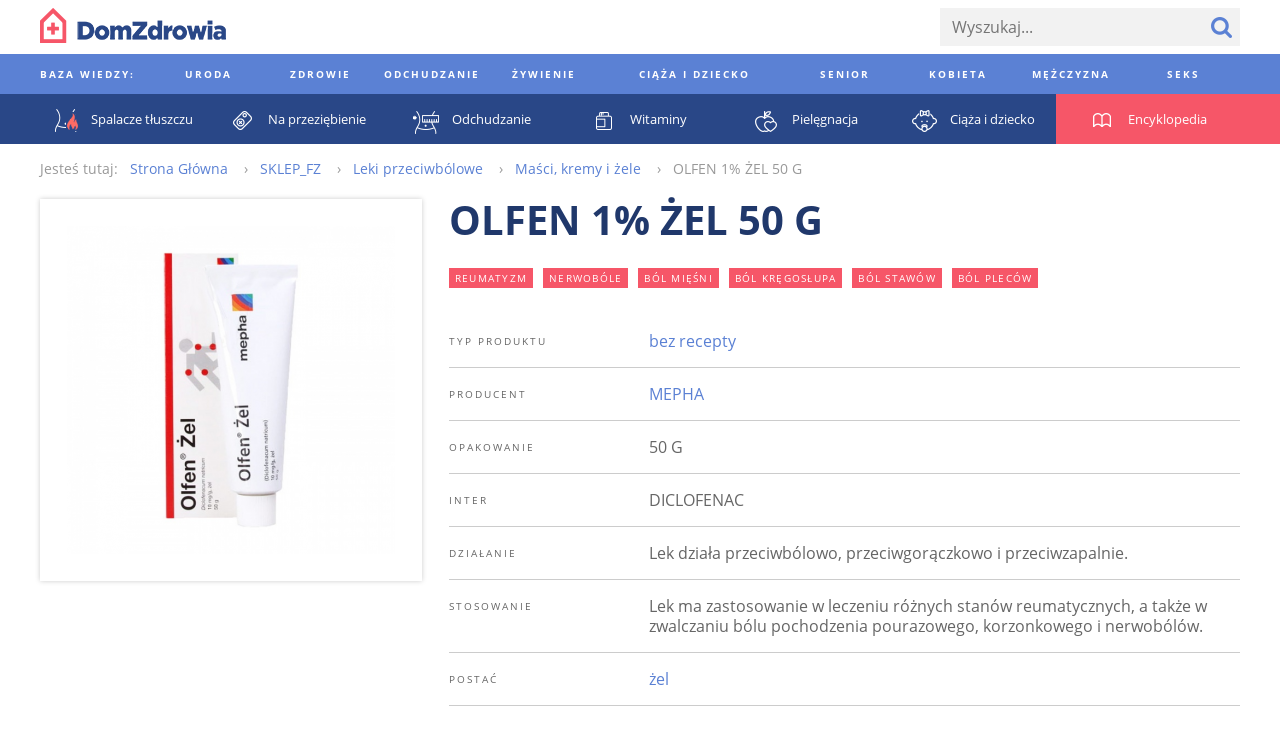

--- FILE ---
content_type: text/html; charset=utf-8
request_url: https://www.domzdrowia.pl/produkt/olfen-1-zel-50-g-29782
body_size: 48561
content:
<!DOCTYPE html><html lang="pl" xml:lang="pl">
<head prefix="og: http://ogp.me/ns# fb: http://ogp.me/ns/fb# article: http://ogp.me/ns/article# website: http://ogp.me/ns/website#">
<meta charset="utf-8">
<meta name="viewport" content="width=device-width,initial-scale=1,user-scalable=no"><title>OLFEN 1% ŻEL 50 G - DomZdrowia.pl</title><meta property="og:url" content="https://www.domzdrowia.pl/produkt/olfen-1-zel-50-g-29782" >
<meta property="og:title" content="OLFEN 1% ŻEL 50 G - DomZdrowia.pl" >
<meta property="og:description" content="OLFEN 1% ŻEL 50 G - DomZdrowia.pl" >
<meta property="og:image" content="https://www.domzdrowia.pl/content/product/328x328/id28551_1258110176_484x252.png" >
<meta property="og:site_name" content="Dom Zdrowia" >
<meta property="og:type" content="website" ><link href="/produkt/olfen-1-zel-50-g-29782" rel="canonical" >
<link href="/images/favicon.ico" rel="shortcut icon" >
<link href="/images/apple-touch-icon-60x60.png" rel="apple-touch-icon" >
<link href="/images/apple-touch-icon-76x76.png" rel="apple-touch-icon" sizes="76x76" >
<link href="/images/apple-touch-icon-120x120.png" rel="apple-touch-icon" sizes="120x120" >
<link href="/images/apple-touch-icon-152x152.png" rel="apple-touch-icon" sizes="152x152" >
<link href="/images/apple-touch-icon-180x180.png" rel="apple-touch-icon" sizes="180x180" ><style type="text/css" media="screen">
<!--
@font-face {
  font-family: 'Open Sans';
  font-style: normal;
  font-weight: 400;
  src: local('Open Sans'), local('OpenSans'), url(//fonts.gstatic.com/s/opensans/v10/u-WUoqrET9fUeobQW7jkRT8E0i7KZn-EPnyo3HZu7kw.woff) format('woff');
}
@font-face {
  font-family: 'Open Sans';
  font-style: normal;
  font-weight: 700;
  src: local('Open Sans Bold'), local('OpenSans-Bold'), url(//fonts.gstatic.com/s/opensans/v10/k3k702ZOKiLJc3WVjuplzBa1RVmPjeKy21_GQJaLlJI.woff) format('woff');
}
@font-face {
  font-family: 'Open Sans';
  font-style: italic;
  font-weight: 400;
  src: local('Open Sans Italic'), local('OpenSans-Italic'), url(//fonts.gstatic.com/s/opensans/v10/xjAJXh38I15wypJXxuGMBtIh4imgI8P11RFo6YPCPC0.woff) format('woff');
}
@font-face {
  font-family: 'Open Sans';
  font-style: italic;
  font-weight: 700;
  src: local('Open Sans Bold Italic'), local('OpenSans-BoldItalic'), url(//fonts.gstatic.com/s/opensans/v10/PRmiXeptR36kaC0GEAetxoUt79146ZFaIJxILcpzmhI.woff) format('woff');
}
-->
</style>
<style type="text/css" media="screen">
<!--
/*! normalize.css v3.0.2 | MIT License | git.io/normalize */html{font-family:sans-serif;-ms-text-size-adjust:100%;-webkit-text-size-adjust:100%}body{margin:0}article,aside,details,figcaption,figure,footer,header,hgroup,main,menu,nav,section,summary{display:block}audio,canvas,progress,video{display:inline-block;vertical-align:baseline}audio:not([controls]){display:none;height:0}[hidden],template{display:none}a{background-color:transparent}a:active,a:hover{outline:0}abbr[title]{border-bottom:1px dotted}b,strong{font-weight:bold}dfn{font-style:italic}h1{font-size:2em;margin:.67em 0}mark{background:#ff0;color:#000}small{font-size:80%}sub,sup{font-size:75%;line-height:0;position:relative;vertical-align:baseline}sup{top:-0.5em}sub{bottom:-0.25em}img{border:0}svg:not(:root){overflow:hidden}figure{margin:1em 40px}hr{-moz-box-sizing:content-box;box-sizing:content-box;height:0}pre{overflow:auto}code,kbd,pre,samp{font-family:monospace,monospace;font-size:1em}button,input,optgroup,select,textarea{color:inherit;font:inherit;margin:0}button{overflow:visible}button,select{text-transform:none}button,html input[type="button"],input[type="reset"],input[type="submit"]{-webkit-appearance:button;cursor:pointer}button[disabled],html input[disabled]{cursor:default}button::-moz-focus-inner,input::-moz-focus-inner{border:0;padding:0}input{line-height:normal}input[type="checkbox"],input[type="radio"]{box-sizing:border-box;padding:0}input[type="number"]::-webkit-inner-spin-button,input[type="number"]::-webkit-outer-spin-button{height:auto}input[type="search"]{-webkit-appearance:textfield;-moz-box-sizing:content-box;-webkit-box-sizing:content-box;box-sizing:content-box}input[type="search"]::-webkit-search-cancel-button,input[type="search"]::-webkit-search-decoration{-webkit-appearance:none}fieldset{border:1px solid silver;margin:0 2px;padding:.35em .625em .75em}legend{border:0;padding:0}textarea{overflow:auto}optgroup{font-weight:bold}table{border-collapse:collapse;border-spacing:0}td,th{padding:0}*,*:before,*:after{-moz-box-sizing:border-box;-webkit-box-sizing:border-box;box-sizing:border-box}.clearfix:before,.grid:before,.media-categories:before,.media-encyclopedia-list:before,.media-articles:before,.media-medicaments:before,.media-medicaments-list:before,.media-medicament-hero:before,.media-pharmacy-content:before,.media-ratings:before,.article-container:before,.footer:before,.footer-content:before,.footer-nav-lists:before,.media-filters-content:before,.clearfix:after,.grid:after,.media-categories:after,.media-encyclopedia-list:after,.media-articles:after,.media-medicaments:after,.media-medicaments-list:after,.media-medicament-hero:after,.media-pharmacy-content:after,.media-ratings:after,.article-container:after,.footer:after,.footer-content:after,.footer-nav-lists:after,.media-filters-content:after{content:" ";display:table}.clearfix:after,.grid:after,.media-categories:after,.media-encyclopedia-list:after,.media-articles:after,.media-medicaments:after,.media-medicaments-list:after,.media-medicament-hero:after,.media-pharmacy-content:after,.media-ratings:after,.article-container:after,.footer:after,.footer-content:after,.footer-nav-lists:after,.media-filters-content:after{clear:both}.pull-left{float:left}.pull-right{float:right}html{font-family:'Open Sans',Arial,sans-serif;font-size:16px;font-weight:300;line-height:20px}.align-left{text-align:left}.align-center{text-align:center}.align-right{text-align:left}*,*:before,*:after{-moz-box-sizing:border-box;-webkit-box-sizing:border-box;box-sizing:border-box}.clearfix:before,.grid:before,.media-categories:before,.media-encyclopedia-list:before,.media-articles:before,.media-medicaments:before,.media-medicaments-list:before,.media-medicament-hero:before,.media-pharmacy-content:before,.media-ratings:before,.article-container:before,.footer:before,.footer-content:before,.footer-nav-lists:before,.media-filters-content:before,.clearfix:after,.grid:after,.media-categories:after,.media-encyclopedia-list:after,.media-articles:after,.media-medicaments:after,.media-medicaments-list:after,.media-medicament-hero:after,.media-pharmacy-content:after,.media-ratings:after,.article-container:after,.footer:after,.footer-content:after,.footer-nav-lists:after,.media-filters-content:after{content:" ";display:table}.clearfix:after,.grid:after,.media-categories:after,.media-encyclopedia-list:after,.media-articles:after,.media-medicaments:after,.media-medicaments-list:after,.media-medicament-hero:after,.media-pharmacy-content:after,.media-ratings:after,.article-container:after,.footer:after,.footer-content:after,.footer-nav-lists:after,.media-filters-content:after{clear:both}.pull-left{float:left}.pull-right{float:right}.col,.media-category,.media-encyclopedia-item,.media-article,.media-article-with-excerpt,.media-medicament,.media-medicaments-ad,.media-medicament-hero-image-container,.media-medicament-hero-content,.media-pharmacy-categories,.media-rating-form,.media-rating-list,.article,.article-ad,.footer-nav-lists,.footer-nav-list,.footer-widgets{float:left;margin-right:2.25%}.col:last-child,.media-category:last-child,.media-encyclopedia-item:last-child,.media-article:last-child,.media-article-with-excerpt:last-child,.media-medicament:last-child,.media-medicaments-ad:last-child,.media-medicament-hero-image-container:last-child,.media-medicament-hero-content:last-child,.media-pharmacy-categories:last-child,.media-rating-form:last-child,.media-rating-list:last-child,.article:last-child,.article-ad:last-child,.footer-nav-lists:last-child,.footer-nav-list:last-child,.footer-widgets:last-child{margin-right:0}.col-1{width:100%}.col-2{width:48.875%}.col-3{width:31.83333%}.col-4{width:23.3125%}.col-5{width:18.2%}.col-6{width:14.79167%}.col-7{width:12.35714%}.col-8{width:10.53125%}.col-9{width:9.11111%}.col-10{width:7.975%}.col-11{width:7.04545%}.col-12{width:6.27083%}.col-push-1{margin-left:97.75%}.col-push-2{margin-left:50%}.col-push-3{margin-left:34.08333%}.col-push-4{margin-left:26.125%}.col-push-5{margin-left:21.35%}.col-push-6{margin-left:18.16667%}.col-push-7{margin-left:15.89286%}.col-push-8{margin-left:14.1875%}.col-push-9{margin-left:12.86111%}.col-push-10{margin-left:11.8%}.col-push-11{margin-left:10.93182%}.col-frac-1{width:6.27083%}.col-frac-2{width:14.79167%}.col-frac-3{width:23.3125%}.col-frac-4{width:31.83333%}.col-frac-5{width:40.35417%}.col-frac-6{width:48.875%}.col-frac-7{width:57.39583%}.col-frac-8{width:65.91667%}.col-frac-9{width:74.4375%}.col-frac-10{width:82.95833%}.col-frac-11{width:91.47917%}.col-frac-12{width:100%}.form-messages{margin-bottom:13.5px;padding:12px 12px}.form-messages-success{background:rgba(91,129,212,0.4);border:1px solid #20386b;color:#20386b}.form-messages-errors{background:rgba(246,86,104,0.4);border:1px solid #bb414f;color:#bb414f}.form-messages-list{margin:0;padding:8px 20px 0}.form-field{margin-bottom:8px}@media only screen and (min-width:768px) and (max-width:1200px),only screen and (min-width:1201px){.form-field{margin-bottom:13.5px}}.form-field-label{display:block;font-size:10px;font-weight:900;letter-spacing:.3em;line-height:30px;text-transform:uppercase}.form-field-inline-label{display:block;line-height:30px}.form-input{padding:0 12px;background:#f2f2f2;border:0;font-size:16px}.form-field .form-input{width:100%}.form-field label .form-input{width:auto}.input-select{border:0;border-radius:0;height:38px}.input-checkbox,.input-radio{height:20px;margin-right:6px;margin-top:2px;vertical-align:middle}.input-text{height:38px}.input-textarea{min-height:200px;padding:8px 12px}.input-button{color:#5b81d4;font-size:10px;font-weight:900;letter-spacing:.3em;height:38px;text-transform:uppercase}.input-button+.input-button{margin-left:6px}.input-button-primary{background:#5b81d4;color:#fff}*,*:before,*:after{-moz-box-sizing:border-box;-webkit-box-sizing:border-box;box-sizing:border-box}.clearfix:before,.grid:before,.media-categories:before,.media-encyclopedia-list:before,.media-articles:before,.media-medicaments:before,.media-medicaments-list:before,.media-medicament-hero:before,.media-pharmacy-content:before,.media-ratings:before,.article-container:before,.footer:before,.footer-content:before,.footer-nav-lists:before,.media-filters-content:before,.clearfix:after,.grid:after,.media-categories:after,.media-encyclopedia-list:after,.media-articles:after,.media-medicaments:after,.media-medicaments-list:after,.media-medicament-hero:after,.media-pharmacy-content:after,.media-ratings:after,.article-container:after,.footer:after,.footer-content:after,.footer-nav-lists:after,.media-filters-content:after{content:" ";display:table}.clearfix:after,.grid:after,.media-categories:after,.media-encyclopedia-list:after,.media-articles:after,.media-medicaments:after,.media-medicaments-list:after,.media-medicament-hero:after,.media-pharmacy-content:after,.media-ratings:after,.article-container:after,.footer:after,.footer-content:after,.footer-nav-lists:after,.media-filters-content:after{clear:both}.pull-left{float:left}.pull-right{float:right}.col,.media-category,.media-encyclopedia-item,.media-article,.media-article-with-excerpt,.media-medicament,.media-medicaments-ad,.media-medicament-hero-image-container,.media-medicament-hero-content,.media-pharmacy-categories,.media-rating-form,.media-rating-list,.article,.article-ad,.footer-nav-lists,.footer-nav-list,.footer-widgets{float:left;margin-right:2.25%}.col:last-child,.media-category:last-child,.media-encyclopedia-item:last-child,.media-article:last-child,.media-article-with-excerpt:last-child,.media-medicament:last-child,.media-medicaments-ad:last-child,.media-medicament-hero-image-container:last-child,.media-medicament-hero-content:last-child,.media-pharmacy-categories:last-child,.media-rating-form:last-child,.media-rating-list:last-child,.article:last-child,.article-ad:last-child,.footer-nav-lists:last-child,.footer-nav-list:last-child,.footer-widgets:last-child{margin-right:0}.col-1{width:100%}.col-2{width:48.875%}.col-3{width:31.83333%}.col-4{width:23.3125%}.col-5{width:18.2%}.col-6{width:14.79167%}.col-7{width:12.35714%}.col-8{width:10.53125%}.col-9{width:9.11111%}.col-10{width:7.975%}.col-11{width:7.04545%}.col-12{width:6.27083%}.col-push-1{margin-left:97.75%}.col-push-2{margin-left:50%}.col-push-3{margin-left:34.08333%}.col-push-4{margin-left:26.125%}.col-push-5{margin-left:21.35%}.col-push-6{margin-left:18.16667%}.col-push-7{margin-left:15.89286%}.col-push-8{margin-left:14.1875%}.col-push-9{margin-left:12.86111%}.col-push-10{margin-left:11.8%}.col-push-11{margin-left:10.93182%}.col-frac-1{width:6.27083%}.col-frac-2{width:14.79167%}.col-frac-3{width:23.3125%}.col-frac-4{width:31.83333%}.col-frac-5{width:40.35417%}.col-frac-6{width:48.875%}.col-frac-7{width:57.39583%}.col-frac-8{width:65.91667%}.col-frac-9{width:74.4375%}.col-frac-10{width:82.95833%}.col-frac-11{width:91.47917%}.col-frac-12{width:100%}.media-categories{margin-bottom:108px}.media-category{margin-bottom:27px}@media only screen and (max-width:667.5px){.media-category{width:100%}.media-category:nth-child(1n){margin-right:0}.media-category:nth-child(1n+1){clear:left}}@media only screen and (min-width:668.5px) and (max-width:992.2px){.media-category{width:48.875%}.media-category:nth-child(2n){margin-right:0}.media-category:nth-child(2n+1){clear:left}}@media only screen and (min-width:993.2px){.media-category{width:31.83333%}.media-category:nth-child(3n){margin-right:0}.media-category:nth-child(3n+1){clear:left}}.media-category-link{color:#5b81d4;text-decoration:none}.media-category-feature{display:block;position:relative}.media-category-image{height:auto;vertical-align:bottom;width:100%}.media-category-title{background:#5b81d4;color:#fff;font-size:10px;font-weight:900;letter-spacing:.3em;margin:12px;padding:4px 8px;text-transform:uppercase;position:absolute;bottom:0;left:0}.media-category-links-list{list-style:disc outside;padding:0 27px}.media-category-item{color:#ccc}.media-category-link-new:before{background:#d94c5c;color:#fff;content:attr(data-text);display:inline-block;font-size:10px;font-weight:400;letter-spacing:.125em;margin-right:6px;padding:0 6px;text-transform:uppercase;vertical-align:bottom}.media-category-links-separator{border:0;background:#f65668;height:1px;margin:20px 0;width:25%}.media-category-hero{margin-bottom:54px}.media-category-hero-image{height:auto;margin-bottom:27px;width:100%}.media-category-hero-header{color:#5b81d4;font-size:28px;font-weight:900;letter-spacing:.125em;line-height:32px;margin:0;text-transform:uppercase}@media only screen and (min-width:768px) and (max-width:1200px),only screen and (min-width:1201px){.media-category-hero-header{font-size:40px;line-height:42px}}.media-medicament-hero-header{color:#f65668;margin-bottom:27px}.media-category-hero-count{color:#ccc}@media only screen and (min-width:1201px){.media-category-hero-description{width:900px}}.media-encyclopedia{background:#f65668;margin-bottom:54px}.media-encyclopedia-header{text-align:center}.media-encyclopedia-header-text.media-encyclopedia-header-text{color:#fff;margin:27px 0}.media-encyclopedia-form{margin:0 27px 27px;position:relative}@media only screen and (min-width:1201px){.media-encyclopedia-form{border-bottom:1px solid #fff}}.media-encyclopedia-form-input{background:inherit;color:#fff;font-size:30px;font-size:3.25vw;font-weight:900;height:75px;text-transform:uppercase}.media-encyclopedia-form-input::-webkit-input-placeholder{color:rgba(255,255,255,0.5)}.media-encyclopedia-form-input:-moz-placeholder{color:rgba(255,255,255,0.5)}.media-encyclopedia-form-input::-moz-placeholder{color:rgba(255,255,255,0.5)}.media-encyclopedia-form-input:-ms-input-placeholder{color:rgba(255,255,255,0.5)}@media only screen and (min-width:401px) and (max-width:767px){.media-encyclopedia-form-input{font-size:3.75vw}}@media only screen and (min-width:768px) and (max-width:1200px){.media-encyclopedia-form-input{font-size:4.5vw}}@media only screen and (min-width:1201px){.media-encyclopedia-form-input{font-size:50px}}.media-encyclopedia-input-text{background:#f65668;padding:0 75px 0 0;width:100%}.media-encyclopedia-input-search{background:url('/images/search-icon-bottom.png?1430394336') no-repeat center center;text-indent:-9999px;width:75px;position:absolute;right:0;top:0}.media-encyclopedia-alpha-list{list-style:none;display:none;margin:0;padding:0 27px;width:100%}@media only screen and (min-width:1201px){.media-encyclopedia-alpha-list{display:table}}.media-encyclopedia-alpha-list-primary{background:#f65668}.media-encyclopedia-alpha-list-secondary{background:#d94c5c}.media-encyclopedia-alpha-item{color:#fff;display:table-cell;line-height:50px;text-align:center;width:40px;position:relative}.media-encyclopedia-alpha-item:hover{background:#d94c5c}.media-encyclopedia-alpha-list-secondary .media-encyclopedia-alpha-item:hover{background:rgba(187,65,79,0.9)}.media-encyclopedia-alpha-item-header{width:225px;text-align:left;text-transform:uppercase}.media-encyclopedia-alpha-list-primary .media-encyclopedia-alpha-item-header:hover{background:#f65668}.media-encyclopedia-alpha-list-secondary .media-encyclopedia-alpha-item-header:hover{background:#d94c5c}.media-encyclopedia-alpha-link{color:inherit;display:block;text-decoration:none}.media-encyclopedia-alpha-sublist{background:#bb414f;display:none;line-height:30px;list-style:none;opacity:.9;padding:27px;margin-top:25px;text-align:left;-moz-transform:translateY(-50%);-ms-transform:translateY(-50%);-webkit-transform:translateY(-50%);transform:translateY(-50%);width:550px;position:absolute;left:100%;top:0;z-index:1}.media-encyclopedia-alpha-item:hover .media-encyclopedia-alpha-sublist{display:block}.media-encyclopedia-alpha-sublist .media-encyclopedia-alpha-subitem{width:230px;display:inline-block}.media-encyclopedia-alpha-sublist.media-encyclopedia-alpha-sublist-from-left{left:auto;right:100%}.media-encyclopedia-alpha-sublink{color:inherit;display:block;text-decoration:none}.media-encyclopedia-alpha-sublink:hover{text-decoration:underline}.media-encyclopedia-list{list-style:none;margin:0;margin-bottom:27px;padding:0}.media-encyclopedia-item{background:#f2f2f2;line-height:30px;margin-bottom:27px}@media only screen and (max-width:524px){.media-encyclopedia-item{width:100%}.media-encyclopedia-item:nth-child(1n){margin-right:0}.media-encyclopedia-item:nth-child(1n+1){clear:left}}@media only screen and (min-width:525px) and (max-width:749px){.media-encyclopedia-item{width:48.875%}.media-encyclopedia-item:nth-child(2n){margin-right:0}.media-encyclopedia-item:nth-child(2n+1){clear:left}}@media only screen and (min-width:750px) and (max-width:974px){.media-encyclopedia-item{width:31.83333%}.media-encyclopedia-item:nth-child(3n){margin-right:0}.media-encyclopedia-item:nth-child(3n+1){clear:left}}@media only screen and (min-width:975px){.media-encyclopedia-item{width:23.3125%}.media-encyclopedia-item:nth-child(4n){margin-right:0}.media-encyclopedia-item:nth-child(4n+1){clear:left}}.media-encyclopedia-link{color:#5b81d4;display:block;padding:4px 8px;text-decoration:none}.media-articles{margin-bottom:27px}.media-article{margin-bottom:27px}@media only screen and (max-width:489px){.media-article{width:100%}.media-article:nth-child(1n){margin-right:0}.media-article:nth-child(1n+1){clear:left}}@media only screen and (min-width:490px) and (max-width:699px){.media-article{width:48.875%}.media-article:nth-child(2n){margin-right:0}.media-article:nth-child(2n+1){clear:left}}@media only screen and (min-width:700px) and (max-width:909px){.media-article{width:31.83333%}.media-article:nth-child(3n){margin-right:0}.media-article:nth-child(3n+1){clear:left}}@media only screen and (min-width:910px){.media-article{width:23.3125%}.media-article:nth-child(4n){margin-right:0}.media-article:nth-child(4n+1){clear:left}}.media-article-with-excerpt{margin-bottom:27px}@media only screen and (max-width:417px){.media-article-with-excerpt{width:100%}.media-article-with-excerpt:nth-child(1n){margin-right:0}.media-article-with-excerpt:nth-child(1n+1){clear:left}}@media only screen and (min-width:418px) and (max-width:659px){.media-article-with-excerpt{width:48.875%}.media-article-with-excerpt:nth-child(2n){margin-right:0}.media-article-with-excerpt:nth-child(2n+1){clear:left}}@media only screen and (min-width:660px) and (max-width:857px){.media-article-with-excerpt{width:31.83333%}.media-article-with-excerpt:nth-child(3n){margin-right:0}.media-article-with-excerpt:nth-child(3n+1){clear:left}}@media only screen and (min-width:858px) and (max-width:1044px){.media-article-with-excerpt{width:23.3125%}.media-article-with-excerpt:nth-child(4n){margin-right:0}.media-article-with-excerpt:nth-child(4n+1){clear:left}}@media only screen and (min-width:1045px){.media-article-with-excerpt{width:18.2%}.media-article-with-excerpt:nth-child(5n){margin-right:0}.media-article-with-excerpt:nth-child(5n+1){clear:left}}.media-article-link{color:#5b81d4;text-decoration:none}.media-article-link-more{color:#20386b;font-size:14px;font-weight:900}.media-article-feature{display:block;margin-bottom:8px;text-decoration:none}.media-article-image{height:auto;margin-bottom:10px;vertical-align:bottom;width:100%}.media-article-title{font-size:10px;font-weight:900;letter-spacing:.3em;text-transform:uppercase}.media-article-excerpt-title{color:#20386b;font-size:18px;font-weight:900}.media-article-feature .media-article-excerpt-title{display:block;margin-top:-10px;padding:12px}.media-article-feature:hover .media-article-excerpt-title{background:#f2f2f2}.media-article-content{color:#666}@media only screen and (min-width:1201px){.media-medicaments{margin-bottom:54px}}.media-medicaments-list{margin-bottom:54px}.media-medicament{margin-bottom:27px;padding:20px}@media only screen and (max-width:489px){.media-medicament{width:100%}.media-medicament:nth-child(1n){margin-right:0}.media-medicament:nth-child(1n+1){clear:left}}@media only screen and (min-width:490px) and (max-width:699px){.media-medicament{width:48.875%}.media-medicament:nth-child(2n){margin-right:0}.media-medicament:nth-child(2n+1){clear:left}}@media only screen and (min-width:700px) and (max-width:909px){.media-medicament{width:31.83333%}.media-medicament:nth-child(3n){margin-right:0}.media-medicament:nth-child(3n+1){clear:left}}@media only screen and (min-width:910px){.media-medicament{width:23.3125%}.media-medicament:nth-child(4n){margin-right:0}.media-medicament:nth-child(4n+1){clear:left}}.media-medicament-horizontal{padding:27px}.media-medicament-link{color:#294787;text-decoration:none;text-transform:uppercase}.media-medicament-image{height:auto;margin-bottom:27px;vertical-align:bottom;width:100%}@media only screen and (min-width:768px) and (max-width:1200px),only screen and (min-width:1201px){.media-medicament-horizontal .media-medicament-image{float:left;margin:0 54px 0 27px;width:120px}}.media-medicament-title{font-size:24px;font-weight:900;margin:0;margin-bottom:6px}.media-medicament-subtitle{font-size:14px;font-weight:400;margin:0;margin-bottom:27px}@media only screen and (min-width:768px) and (max-width:1200px),only screen and (min-width:1201px){.media-medicaments-wide{float:left;margin-right:2.25%;width:74.4375%}.media-medicaments-wide:last-child{margin-right:0}.media-medicaments-wide .media-medicament{width:100%}}.media-medicaments-ad{max-width:280px;display:none}@media only screen and (min-width:768px) and (max-width:1200px),only screen and (min-width:1201px){.media-medicaments-ad{display:block;width:23.3125%}}.media-medicament-ad-image{height:auto;width:100%}.media-medicament-hero-image-container{box-shadow:0 0 5px #ccc;margin-bottom:27px;padding:27px}@media only screen and (min-width:768px) and (max-width:1200px),only screen and (min-width:1201px){.media-medicament-hero-image-container{width:31.83333%}}.media-medicament-hero-image{height:auto;vertical-align:bottom;width:100%}@media only screen and (min-width:768px) and (max-width:1200px),only screen and (min-width:1201px){.media-medicament-hero-content{width:65.91667%}}.media-medicament-hero-title{color:#20386b;font-size:28px;font-weight:900;line-height:32px;margin-bottom:8px;text-transform:uppercase}@media only screen and (min-width:768px) and (max-width:1200px),only screen and (min-width:1201px){.media-medicament-hero-title{font-size:40px;line-height:42px;margin-bottom:27px}}.media-medicament-hero-tags{font-size:0;margin-bottom:8px}@media only screen and (min-width:768px) and (max-width:1200px),only screen and (min-width:1201px){.media-medicament-hero-tags{margin-bottom:27px}}.media-medicament-hero-tag{background:#f65668;color:#fff;display:inline-block;font-size:10px;font-weight:400;letter-spacing:.125em;margin:0 10px 0 0;text-transform:uppercase;vertical-align:bottom}.media-medicament-hero-tag-link{color:inherit;display:block;padding:0 6px;text-decoration:none}.media-medicament-hero-info{margin-bottom:54px}.media-medicament-hero-info-header{border-bottom:1px solid #ccc;font-size:10px;font-weight:400;letter-spacing:.2em;padding:16px 0;text-align:left;text-transform:uppercase;vertical-align:top;width:200px}.media-medicament-hero-info-row:last-child .media-medicament-hero-info-header{border-bottom:0}.media-medicament-hero-info-data{border-bottom:1px solid #ccc;padding:16px 0;vertical-align:top}.media-medicament-hero-info-row:last-child .media-medicament-hero-info-data{border-bottom:0}.media-medicament-hero-link{color:#5b81d4;text-decoration:none}.media-breadcrumbs-container{margin-bottom:54px}.media-breadcrumbs{color:#999;font-size:0;line-height:30px;list-style:none;margin-bottom:8px}@media only screen and (min-width:768px) and (max-width:1200px),only screen and (min-width:1201px){.media-breadcrumbs{line-height:50px;margin-bottom:27px}}.media-breadcrumbs-container .media-breadcrumbs{line-height:30px;margin-bottom:0}.media-breadcrumbs-header{display:inline-block;font-size:14px;margin-right:12px}.media-breadcrumbs-list{display:inline-block;padding:0}.media-breadcrumbs-item{display:inline-block;font-size:14px}.media-breadcrumbs-item:after{content:"›";margin:0 12px}.media-breadcrumbs-item:last-child:after{content:""}.media-breadcrumbs-link{color:#5b81d4;text-decoration:none}.media-pharmacy{background:#f7f7f7;padding:0}@media only screen and (min-width:1201px){.media-pharmacy{padding:27px 0}}.media-pharmacy-content{margin:0 auto;padding:8px}@media only screen and (min-width:1201px){.media-pharmacy-content{padding:0;width:1200px}}.media-pharmacy-categories{border-bottom:1px solid #5b81d4;list-style:none;margin:0;margin-bottom:8px;padding:0;padding-bottom:8px;width:100%}.media-pharmacy-categories:last-child{border-bottom:0;margin-bottom:0;padding-bottom:0}@media only screen and (min-width:768px) and (max-width:1200px),only screen and (min-width:1201px){.media-pharmacy-categories{border-bottom:0;margin-bottom:0;padding-bottom:0}}@media only screen and (min-width:768px) and (max-width:1200px){.media-pharmacy-categories{width:31.83333%}}@media only screen and (min-width:1201px){.media-pharmacy-categories{width:18.2%}}.media-pharmacy-category{font-size:12px;font-weight:400;line-height:30px;text-transform:uppercase}.media-pharmacy-category-current{position:relative}@media only screen and (min-width:768px) and (max-width:1200px),only screen and (min-width:1201px){.media-pharmacy-category-current:after{border-bottom:1px solid #5b81d4;content:"";display:block;width:100%;position:absolute;left:0;top:50%;z-index:1}}.media-pharmacy-link{color:#5b81d4;display:inline-block;text-decoration:none}.media-pharmacy-category-current .media-pharmacy-link{background:#f7f7f7;color:#000;padding-right:27px;position:relative;z-index:2}.media-filters{background:#eee}.media-filters-content{margin:0 auto;padding:8px}@media only screen and (min-width:1201px){.media-filters-content{padding:27px 0;width:1200px}}.media-filters-header{background:#f65668;clear:left;color:#fff;font-size:10px;font-weight:400;float:left;letter-spacing:.125em;margin:0 27px 8px 0;padding:0 6px;text-transform:uppercase;vertical-align:bottom;width:120px}@media only screen and (min-width:1201px){.media-filters-header{margin-bottom:0}}.media-filters-list{float:left;list-style:none;margin:0 0 8px 0;padding:0}@media only screen and (min-width:1201px){.media-filters-list{margin-bottom:27px;width:900px}}.media-filter{display:inline-block;font-weight:400;vertical-align:bottom}.media-filter-link{color:#5b81d4;text-decoration:none}.media-ratings{margin-bottom:54px}.media-rating-form{background:#5b81d4;color:#fff;margin-bottom:27px;padding:8px}@media only screen and (min-width:768px) and (max-width:1200px),only screen and (min-width:1201px){.media-rating-form{width:31.83333%}}@media only screen and (max-width:767px){.media-rating-form{width:100%}}@media only screen and (min-width:1201px){.media-rating-form{padding:27px}}.media-rating-form-header{display:block;font-size:10px;font-weight:900;letter-spacing:1em;margin-bottom:27px;text-align:center;text-transform:uppercase}.media-rating-form-separator{background:#fff;border:0;height:1px;margin-bottom:16px}@media only screen and (min-width:768px) and (max-width:1200px),only screen and (min-width:1201px){.media-rating-form-separator{margin-bottom:54px}}.media-rating-rating-field{background:url('/images/star-rating-empty.png?1430772469') repeat-x 0 0;display:block;font-size:0;margin:0 auto;margin-bottom:8px;text-align:center;width:210px;position:relative}@media only screen and (min-width:768px) and (max-width:1200px),only screen and (min-width:1201px){.media-rating-rating-field{margin-bottom:27px}}.media-rating-rating{cursor:pointer;display:inline-block;height:26px;opacity:0;margin-left:20px;width:26px;position:relative;z-index:2}.media-rating-rating:first-child{margin-left:0}.media-rating-star{background:url('/images/star-rating-full.png?1430772459') repeat-x 0 0;display:inline-block;height:24px;opacity:0;width:20%;position:absolute;left:0;top:0;z-index:1}.media-rating-rating:hover+.media-rating-star,.media-rating-rating:checked+.media-rating-star{opacity:1}.media-rating-rating:hover ~ .media-rating-rating:checked+.media-rating-star{opacity:0}.media-rating-star ~ .media-rating-star{width:40%}.media-rating-star ~ .media-rating-star ~ .media-rating-star{width:60%}.media-rating-star ~ .media-rating-star ~ .media-rating-star ~ .media-rating-star{width:80%}.media-rating-star ~ .media-rating-star ~ .media-rating-star ~ .media-rating-star ~ .media-rating-star{width:100%}.media-rating-form-name{background:#fff;color:#666;border:0;margin-bottom:27px;padding:13.5px;width:100%}.media-rating-form-opinion{-webkit-appearance:none;background:#fff;color:#666;border:0;height:160px;margin-bottom:13.5px;padding:13.5px;width:100%}.media-rating-form-button.media-rating-form-button{-webkit-appearance:none;background:#20386b;border:0;font-size:18px;line-height:30px;width:100%}.media-rating-list{list-style:none;margin:0;padding:0}@media only screen and (min-width:768px) and (max-width:1200px),only screen and (min-width:1201px){.media-rating-list{padding:27px;width:65.91667%}}.media-rating-item{margin-bottom:27px}.media-rating-value{font-size:0}.media-rating-value-star{background:url('/images/star-rating.png?1430394336') no-repeat 0 0;display:inline-block;height:15px;margin-right:6px;width:15px}.media-rating-username{font-weight:900}.media-rating-link{color:#20386b;font-size:14px;font-weight:900;text-decoration:none}.media-pagination{font-size:0;margin-bottom:54px;text-align:center;position:relative}@media only screen and (min-width:768px) and (max-width:1200px),only screen and (min-width:1201px){.media-pagination:after{border-bottom:1px solid #ccc;content:"";display:block;margin-top:-1px;width:100%;position:absolute;top:50%}}.media-pagination-pages{background:#fff;display:inline-block;list-style:none;margin:0 40px;padding:0 10px;position:relative;z-index:2}.media-pagination-page{display:inline-block;margin-bottom:8px}@media only screen and (min-width:768px) and (max-width:1200px),only screen and (min-width:1201px){.media-pagination-page{margin-bottom:0}}.media-pagination-page.media-pagination-page-first,.media-pagination-page.media-pagination-page-last{background:#fff;position:absolute;z-index:2}.media-pagination-page.media-pagination-page-first{left:0}.media-pagination-page.media-pagination-page-last{right:0}.media-pagination-link{border:1px solid #fff;border-radius:30px;color:#5b81d4;cursor:pointer;display:block;font-size:16px;font-weight:400;height:30px;line-height:27px;margin:0 4px;padding:0 4px;text-align:center;text-decoration:none;min-width:30px}@media only screen and (min-width:768px) and (max-width:1200px),only screen and (min-width:1201px){.media-pagination-link{margin:0 10px}}.media-pagination-page-first .media-pagination-link,.media-pagination-page-previous .media-pagination-link,.media-pagination-page-current .media-pagination-link,.media-pagination-page-next .media-pagination-link,.media-pagination-page-last .media-pagination-link{border-color:#5b81d4}.media-pagination-page-first .media-pagination-link,.media-pagination-page-previous .media-pagination-link,.media-pagination-page-next .media-pagination-link,.media-pagination-page-last .media-pagination-link{background-image:url('/images/chevron-icons.png?1430818875');background-repeat:no-repeat;text-indent:-9999px}.media-pagination-page-first .media-pagination-link{background-position:0 -60px;margin:0 20px 0 0}.media-pagination-page-first .media-pagination-link:hover{background-position:-30px -60px}.media-pagination-page-previous .media-pagination-link{background-position:0 0}.media-pagination-page-previous .media-pagination-link:hover{background-position:-30px 0}.media-pagination-page-next .media-pagination-link{background-position:0 -30px}.media-pagination-page-next .media-pagination-link:hover{background-position:-30px -30px}.media-pagination-page-last .media-pagination-link{background-position:0 -90px;margin:0 0 0 20px}.media-pagination-page-last .media-pagination-link:hover{background-position:-30px -90px}.media-pagination-link:hover{background-color:#5b81d4;border-color:#5b81d4;color:#fff}.media-disclaimer{background:#eee;text-align:center}.media-disclaimer-content{margin:0 auto;padding:27px 0}@media only screen and (min-width:1201px){.media-disclaimer-content{width:1200px}}.media-disclaimer-cta{margin-bottom:27px}.media-disclaimer-cta-link{color:#294787;text-decoration:none}.media-disclaimer-text{color:#999;font-size:12px;line-height:1.2}.header{width:100%}.header-top{height:38px;margin:8px 0}@media only screen and (max-width:767px){.header-top{height:auto}}.header-mobile-menu-link{display:none;width:35px;height:25px;background-image:url('/images/mobile-menu-icon.png?1431343747');background-size:100%;top:18px;right:12px;position:absolute}@media only screen and (max-width:767px){.header-mobile-menu-link{display:block}}.header-top-full{height:auto;margin:0}.header-primary{background:#5b81d4;color:#fff;letter-spacing:.125em}@media only screen and (max-width:767px){.header-primary{display:block;float:left;width:50%;height:360px;position:absolute;top:84px;z-index:1}}.header-secondary{background:#294787;background-image:url('[data-uri]');background-size:100%;background-image:-webkit-gradient(linear,0 50%,100% 50%,color-stop(50%,#294787),color-stop(50%,#f65668));background-image:-moz-linear-gradient(left,#294787 50%,#f65668 50%);background-image:-webkit-linear-gradient(left,#294787 50%,#f65668 50%);background-image:linear-gradient(to right,#294787 50%,#f65668 50%);color:#fff;margin-bottom:54px}@media only screen and (max-width:767px){.header-secondary{display:block;float:right;width:50%;height:360px;background:#294787;position:absolute;top:84px;right:0;z-index:1}}.page-with-breadcrumbs .header-secondary{margin-bottom:0}.header-content{width:1200px;margin:0 auto}@media only screen and (max-width:1200px){.header-content{width:auto !important}}.header-top-full .header-content{background:url('/images/header.jpg?1430736486') no-repeat 0 0;height:304px;position:relative}@media only screen and (max-width:767px){.header-top-full .header-content{background:0;height:auto}}.header-logo-link{background:url('/images/logo.png?1430721724') no-repeat 0 0;display:inline-block;height:35px;text-indent:-9999px;width:186px}@media only screen and (min-width:768px) and (max-width:1200px){.header-logo-link{margin-left:15px}}.header-top-full .header-logo-link{background-image:url('/images/logo-header.png?1430737159');height:46px;width:250px;position:absolute;left:0;top:50px}@media only screen and (min-width:768px) and (max-width:1200px){.header-top-full .header-logo-link{left:50px;margin-left:0}}@media only screen and (max-width:767px){.header-logo-link{position:relative !important;left:0 !important;top:0 !important;margin:16px 10%;display:block}}@media only screen and (max-width:400px){.header-logo-link{left:-18px !important}}.header-text{color:#20386b;font-size:22px;font-weight:400;line-height:25px;width:400px;position:absolute;left:50px;top:130px}@media only screen and (max-width:767px){.header-text{font-size:16px;width:80%;display:block;margin:30px auto;position:relative;top:0;left:0}}.header-form{float:right;font-size:0;position:relative}.header-top-full .header-form{position:absolute;right:0;top:30px}@media only screen and (min-width:768px) and (max-width:1200px){.header-top-full .header-form{display:none}}@media only screen and (max-width:767px){.header-form{float:none;margin:0 auto;width:80%;margin-bottom:16px}.header-top-full .header-form{position:relative;right:0;top:0}}.header-form-label{color:#5b81d4;display:block;font-size:12px;font-weight:900;letter-spacing:.3em;padding:0 12px;margin-bottom:8px;text-transform:uppercase}.header-form-input-text{padding-right:38px;width:300px}@media only screen and (max-width:767px){.header-form-input-text{width:100%}}.header-form-input-search{background:url('/images/search-icon-top.png?1430394336') no-repeat center center;padding:0;text-indent:-9999px;width:38px;position:absolute;right:0;bottom:0}.header-nav-list{display:table;line-height:40px;margin:0;padding:0;width:100%}.header-secondary .header-nav-list{line-height:50px}.header-nav-item{display:table-cell;width:100px}@media only screen and (max-width:767px){.header-nav-item{width:100%;display:block}.header-secondary,.header-primary{display:none}}@media only screen and (max-width:1200px){.header-primary .header-nav-item:first-child{display:none}}.header-primary .header-nav-item{font-size:10px;font-weight:900;text-transform:uppercase}@media only screen and (min-width:768px) and (max-width:1200px){.header-primary .header-nav-item{line-height:47px;height:100%}}.header-secondary .header-nav-item{background:#294787;font-size:15px}.header-primary .header-nav-item-wider{width:168px}@media only screen and (max-width:767px){.header-primary .header-nav-item-wider{width:100%}}.header-secondary .header-nav-item-wider{width:110px}@media only screen and (max-width:767px){.header-secondary .header-nav-item-wider{width:100%}}.header-nav-link{color:inherit;display:block;text-align:center;text-decoration:none}@media only screen and (max-width:767px){.header-nav-link{line-height:40px;height:40px}}.header-nav-list-primary .header-nav-link:hover{background:#294787}.header-nav-list-secondary .header-nav-link:hover{background:#20386b}.header-nav-link.header-nav-link-featured{background:#f65668}@media only screen and (max-width:767px){.header-nav-link.header-nav-link-featured{background:#20386b}}.header-nav-link.header-nav-link-featured:hover{background:#d94c5c !important}.header-nav-icon{margin-right:10px;vertical-align:middle}@media only screen and (max-width:1200px){.header-nav-icon{display:none}}.header-secondary-full .header-nav-icon{margin-right:0;vertical-align:bottom}.header-secondary-full .header-nav-item-text{display:block;line-height:40px;padding-bottom:20px;font-weight:600;font-size:11px;text-transform:uppercase}@media only screen and (min-width:768px) and (max-width:1200px){.header-secondary-full .header-nav-item-text{line-height:60px;padding-bottom:0}}@media only screen and (max-width:767px){.header-nav-item-text{font-weight:600;font-size:11px;text-transform:uppercase}}*,*:before,*:after{-moz-box-sizing:border-box;-webkit-box-sizing:border-box;box-sizing:border-box}.clearfix:before,.grid:before,.media-categories:before,.media-encyclopedia-list:before,.media-articles:before,.media-medicaments:before,.media-medicaments-list:before,.media-medicament-hero:before,.media-pharmacy-content:before,.media-ratings:before,.article-container:before,.footer:before,.footer-content:before,.footer-nav-lists:before,.media-filters-content:before,.clearfix:after,.grid:after,.media-categories:after,.media-encyclopedia-list:after,.media-articles:after,.media-medicaments:after,.media-medicaments-list:after,.media-medicament-hero:after,.media-pharmacy-content:after,.media-ratings:after,.article-container:after,.footer:after,.footer-content:after,.footer-nav-lists:after,.media-filters-content:after{content:" ";display:table}.clearfix:after,.grid:after,.media-categories:after,.media-encyclopedia-list:after,.media-articles:after,.media-medicaments:after,.media-medicaments-list:after,.media-medicament-hero:after,.media-pharmacy-content:after,.media-ratings:after,.article-container:after,.footer:after,.footer-content:after,.footer-nav-lists:after,.media-filters-content:after{clear:both}.pull-left{float:left}.pull-right{float:right}.col,.media-category,.media-encyclopedia-item,.media-article,.media-article-with-excerpt,.media-medicament,.media-medicaments-ad,.media-medicament-hero-image-container,.media-medicament-hero-content,.media-pharmacy-categories,.media-rating-form,.media-rating-list,.article,.article-ad,.footer-nav-lists,.footer-nav-list,.footer-widgets{float:left;margin-right:2.25%}.col:last-child,.media-category:last-child,.media-encyclopedia-item:last-child,.media-article:last-child,.media-article-with-excerpt:last-child,.media-medicament:last-child,.media-medicaments-ad:last-child,.media-medicament-hero-image-container:last-child,.media-medicament-hero-content:last-child,.media-pharmacy-categories:last-child,.media-rating-form:last-child,.media-rating-list:last-child,.article:last-child,.article-ad:last-child,.footer-nav-lists:last-child,.footer-nav-list:last-child,.footer-widgets:last-child{margin-right:0}.col-1{width:100%}.col-2{width:48.875%}.col-3{width:31.83333%}.col-4{width:23.3125%}.col-5{width:18.2%}.col-6{width:14.79167%}.col-7{width:12.35714%}.col-8{width:10.53125%}.col-9{width:9.11111%}.col-10{width:7.975%}.col-11{width:7.04545%}.col-12{width:6.27083%}.col-push-1{margin-left:97.75%}.col-push-2{margin-left:50%}.col-push-3{margin-left:34.08333%}.col-push-4{margin-left:26.125%}.col-push-5{margin-left:21.35%}.col-push-6{margin-left:18.16667%}.col-push-7{margin-left:15.89286%}.col-push-8{margin-left:14.1875%}.col-push-9{margin-left:12.86111%}.col-push-10{margin-left:11.8%}.col-push-11{margin-left:10.93182%}.col-frac-1{width:6.27083%}.col-frac-2{width:14.79167%}.col-frac-3{width:23.3125%}.col-frac-4{width:31.83333%}.col-frac-5{width:40.35417%}.col-frac-6{width:48.875%}.col-frac-7{width:57.39583%}.col-frac-8{width:65.91667%}.col-frac-9{width:74.4375%}.col-frac-10{width:82.95833%}.col-frac-11{width:91.47917%}.col-frac-12{width:100%}body{color:#666}.content{margin:0 auto;padding:0 8px;width:100%}@media only screen and (min-width:1201px){.content{padding:0;width:1200px}}@media only screen and (max-width:767px){.content{clear:both}}.section-header{background:#fff;margin-bottom:54px;text-align:center}.section-header-rule{border:0;background:#ccc;height:1px;margin-bottom:-12px}.section-header-text{background:inherit;color:#333;display:inline-block;font-size:10px;font-weight:900;letter-spacing:.6em;margin:0 auto;padding:0 27px;text-transform:uppercase}.article-section-header{margin-bottom:8px}@media only screen and (min-width:1201px){.article-section-header{margin-bottom:27px}}.article-section-header-rule{border:0;background:#5b81d4;height:1px;margin:0;width:25%}.article-section-header-text{background:inherit;color:#333;display:inline-block;font-size:10px;font-weight:900;letter-spacing:.6em;margin:13.5px 0;text-transform:uppercase}.article{margin-bottom:8px;width:100%}@media only screen and (min-width:768px) and (max-width:1200px){.article{padding-left:120px}}@media only screen and (min-width:1201px){.article{margin-bottom:54px;padding-left:200px;width:74.4375%}}.article-title{color:#000;font-size:28px;font-weight:900;line-height:32px;margin:0;margin-bottom:8px}@media only screen and (min-width:768px) and (max-width:1200px),only screen and (min-width:1201px){.article-title{font-size:40px;line-height:42px;margin-bottom:27px;margin-left:-80px}}.article-headline{font-size:16px;font-weight:400;line-height:19px;margin:0;margin-bottom:8px}@media only screen and (min-width:768px) and (max-width:1200px),only screen and (min-width:1201px){.article-headline{font-size:18px;line-height:23px;margin-bottom:27px;padding-right:80px}}.article-social-box{border:solid #666;border-width:1px 0;margin-bottom:8px;padding:13.5px 0}@media only screen and (min-width:768px) and (max-width:1200px),only screen and (min-width:1201px){.article-social-box{margin-bottom:27px}}.article-image{height:auto;max-width:580px;width:100%}.article-content{margin-bottom:54px}@media only screen and (min-width:768px) and (max-width:1200px),only screen and (min-width:1201px){.article-content{padding-right:80px}}.article-content h3,.article-content p{font-size:18px;line-height:24px}.article-content h3{font-weight:400}.article-content blockquote{color:#f65668;font-size:22px;font-style:italic;float:left;line-height:28px;margin:0;padding:30px;width:240px;position:relative}.article-content blockquote:before{color:#ccc;content:"„";font-size:300px;font-style:italic;font-weight:400;position:absolute;left:0;top:-75px;z-index:-1}.article-ad{display:none}@media only screen and (min-width:1201px){.article-ad{display:block;width:23.3125%}}.article-ad-image{height:auto;width:100%}*,*:before,*:after{-moz-box-sizing:border-box;-webkit-box-sizing:border-box;box-sizing:border-box}.clearfix:before,.grid:before,.media-categories:before,.media-encyclopedia-list:before,.media-articles:before,.media-medicaments:before,.media-medicaments-list:before,.media-medicament-hero:before,.media-pharmacy-content:before,.media-ratings:before,.article-container:before,.footer:before,.footer-content:before,.footer-nav-lists:before,.media-filters-content:before,.clearfix:after,.grid:after,.media-categories:after,.media-encyclopedia-list:after,.media-articles:after,.media-medicaments:after,.media-medicaments-list:after,.media-medicament-hero:after,.media-pharmacy-content:after,.media-ratings:after,.article-container:after,.footer:after,.footer-content:after,.footer-nav-lists:after,.media-filters-content:after{content:" ";display:table}.clearfix:after,.grid:after,.media-categories:after,.media-encyclopedia-list:after,.media-articles:after,.media-medicaments:after,.media-medicaments-list:after,.media-medicament-hero:after,.media-pharmacy-content:after,.media-ratings:after,.article-container:after,.footer:after,.footer-content:after,.footer-nav-lists:after,.media-filters-content:after{clear:both}.pull-left{float:left}.pull-right{float:right}.col,.media-category,.media-encyclopedia-item,.media-article,.media-article-with-excerpt,.media-medicament,.media-medicaments-ad,.media-medicament-hero-image-container,.media-medicament-hero-content,.media-pharmacy-categories,.media-rating-form,.media-rating-list,.article,.article-ad,.footer-nav-lists,.footer-nav-list,.footer-widgets{float:left;margin-right:2.25%}.col:last-child,.media-category:last-child,.media-encyclopedia-item:last-child,.media-article:last-child,.media-article-with-excerpt:last-child,.media-medicament:last-child,.media-medicaments-ad:last-child,.media-medicament-hero-image-container:last-child,.media-medicament-hero-content:last-child,.media-pharmacy-categories:last-child,.media-rating-form:last-child,.media-rating-list:last-child,.article:last-child,.article-ad:last-child,.footer-nav-lists:last-child,.footer-nav-list:last-child,.footer-widgets:last-child{margin-right:0}.col-1{width:100%}.col-2{width:48.875%}.col-3{width:31.83333%}.col-4{width:23.3125%}.col-5{width:18.2%}.col-6{width:14.79167%}.col-7{width:12.35714%}.col-8{width:10.53125%}.col-9{width:9.11111%}.col-10{width:7.975%}.col-11{width:7.04545%}.col-12{width:6.27083%}.col-push-1{margin-left:97.75%}.col-push-2{margin-left:50%}.col-push-3{margin-left:34.08333%}.col-push-4{margin-left:26.125%}.col-push-5{margin-left:21.35%}.col-push-6{margin-left:18.16667%}.col-push-7{margin-left:15.89286%}.col-push-8{margin-left:14.1875%}.col-push-9{margin-left:12.86111%}.col-push-10{margin-left:11.8%}.col-push-11{margin-left:10.93182%}.col-frac-1{width:6.27083%}.col-frac-2{width:14.79167%}.col-frac-3{width:23.3125%}.col-frac-4{width:31.83333%}.col-frac-5{width:40.35417%}.col-frac-6{width:48.875%}.col-frac-7{width:57.39583%}.col-frac-8{width:65.91667%}.col-frac-9{width:74.4375%}.col-frac-10{width:82.95833%}.col-frac-11{width:91.47917%}.col-frac-12{width:100%}.footer{background:#294787;color:#fff;font-size:14px;padding:8px 0;width:100%}@media only screen and (min-width:1201px){.footer{padding:27px 0 54px}}.footer-content{margin:0 auto;padding:8px}@media only screen and (min-width:1201px){.footer-content{padding:0;width:1200px}}.footer-nav-lists{margin-bottom:8px;width:100%}@media only screen and (min-width:1201px){.footer-nav-lists{margin-bottom:27px;width:48.875%}}.footer-nav-list{border-bottom:1px solid #fff;list-style:none;margin:0;margin-bottom:8px;padding:0;padding-bottom:8px;width:100%}@media only screen and (min-width:768px) and (max-width:1200px){.footer-nav-list{border-bottom:0;margin-bottom:0;padding-bottom:0;width:23.3125%}}@media only screen and (min-width:1201px){.footer-nav-list{border-bottom:0;margin-bottom:0;padding-bottom:0;width:31.83333%}}.footer-nav-item{line-height:29px}.footer-nav-link{color:inherit;opacity:.5;text-decoration:none}.footer-widgets{margin-bottom:8px;margin-right:0;width:100%}@media only screen and (min-width:1201px){.footer-widgets{margin-bottom:27px;width:48.875%}}.footer-widget{display:none}@media only screen and (min-width:1201px){.footer-widget{float:right;width:500px}}.footer-copyright{clear:both;color:#5b81d4}p.center{text-align:center}

-->
</style>
<style type="text/css" media="screen">
<!--
.menu-fixed .header-top .header-text,
.menu-fixed .header-top .header-form-label {
    display:none
}
@media only screen and (min-width: 768px) {
	.header-top .header-text {
		display: none
	}
}
.menu-fixed {
	position:fixed;
	top: 0;
	left: 0;
	width: 100%;
	z-index: 10000;
	background-color: #fff;
}
.media-rating-form .form-messages{
    padding: 2px;
}
.header-logo{
    display:none
}
.article-social-box {   
  border: 0 none;
  margin: 5px 0 8px 0;
  padding: 0;
  list-style: none;
}
.article-social-box li {
    float: left;
    margin-right: 10px;
	padding: 0;
}
.article-headline {
	margin-bottom: 0
}

@media only screen and (min-width: 1201px) {
	.article {
		margin-bottom: 10px
	}
}

.content{
	  margin: 54px auto 0 auto;
}
.page-with-breadcrumbs .content{
	margin: 0 auto
}

.header-secondary{
	margin-bottom: 0;
}

.media-rating-form-opinion{
	resize: none
}

.media-category-links {
    text-align: right;
}

.media-category-links-list {
	
	text-align: left;
}
.menu-open,
.page-with-breadcrumbs .menu-open {
    margin-top: 410px;
}
.input-textarea{
	resize: none
}
.flash-message {
    margin-top: 10px;	
}

.flash-message .form-messages-list {
	padding-top: 0
}
.article-content img {
	
	max-width: 100%;
	height: auto;
}
.article-content a{
	color: #5b81d4;
	font-weight: normal
}

.media-knowledge-base {
	padding-bottom: 20px
}
.media-knowledge-base,
.media-knowledge-base .media-encyclopedia-input-text {
	
	background-color: #5b81d4;
}

/* 2015-05-17 */
.media-categories {
    margin-bottom: 50px
}

.media-breadcrumbs {
	margin-bottom: 0
}

.media-medicament .media-medicament-image {
	box-shadow: 0 0 5px #ccc;
}

.media-category-links .media-category-link-more {
	font-size: 70%;
	color: #060606;
}

@media only screen and (max-width: 960px) {
	
	.media-category-links .media-category-link-more {
	    font-size: 100%;
	}
}

.media-articles-column .media-article {
	width: 95%
}
.media-breadcrumbs-container {
	margin-bottom: 27px
}

.media-breadcrumbs-container .media-breadcrumbs {
	line-height: 20px
}

.article-comments {
	margin-bottom: 20px;
}

.article-section-header-half {
	margin-bottom: 10px
}

.article-content-block:after {
  content: " ";
  display: table;
  clear:both;
}
.article-content-block img {
    margin-bottom: 10px;
    margin-left: 12px;
    margin-right: 12px;
    margin-top: 10px;
}

.media-rating-open-link {
	
	color: #5b81d4;
	text-decoration: none
}

.media-rating-wrap-hide {
	
	display: none
}

@media only screen and (max-width: 768px) {
	.media-breadcrumbs{
	   display: none
	}	
	.article-content-block img {
	
		margin: 0
	}
	p.img-article-left {
	
		padding: 0 30px 0 5px;
	}
}

@media only screen and (max-width: 767px) {
  .header-primary,
  .header-secondary {
    top: 64px;
  }
}

.article-content-block h2{line-height:30px}
.article-image{margin-bottom:15px}

.table-of-contents {list-style:none}
.table-of-contents a{text-decoration:none;line-height:30px}
.article-content h3.h3{font-weight:bold;font-size:18px;}
.article-content h3.h3 a {color:#666;font-weight:bold}
.article-content .nomargin{margin:0}

.media-medicament-hero-header a {
    
    color: #f65668;
	text-decoration: none;
}

-->
</style>
<style type="text/css" media="screen">
<!--
.header.header-secondary .header-nav-link {
  font-size: 13px;
}
@media screen and (max-width: 768px){
  .header.header-secondary .header-nav-link {
    font-size: 11px;
  }
}
-->
</style>
<!-- Google tag (gtag.js) -->
<script>
  window.dataLayer = window.dataLayer || [];
  function gtag(){dataLayer.push(arguments);}
            
  gtag('consent', 'default', {
    'ad_storage': 'denied',
    'ad_user_data': 'denied',
    'ad_personalization': 'denied',
    'analytics_storage': 'denied'
  });
</script>
            
<script async src="https://www.googletagmanager.com/gtag/js?id=UA-328003-1"></script>
    
<script>
  gtag('js', new Date());
    
  gtag('config', 'UA-328003-1');
      

</script>
    
<script type="text/plain" data-category="analytics">
gtag('consent', 'update', {
      'analytics_storage': 'granted'
});
</script>
    
<script type="text/plain" data-category="ads">
gtag('consent', 'update', {
    'ad_storage': 'granted',
    'ad_user_data': 'granted',
    'ad_personalization': 'granted'
});
</script>

</head>
<body class="page-with-breadcrumbs">

    <div class="header-wrap" itemscope itemtype="http://schema.org/SiteNavigationElement">

        <!-- .header-top -->
        <div class="header header-top">
            <div class="header-content" itemscope itemtype="http://schema.org/Organization">
                <a class="header-logo-link" itemprop="url" href="https://www.domzdrowia.pl/"><span itemprop="name">Dom Zdrowia</span></a>
                <img class="header-logo" itemprop="logo" src="https://www.domzdrowia.pl/images/logo-header.png" alt="Dom Zdrowia">
                <form class="header-form" action="/szukaj" method="post" autocomplete="off">
                    <input class="form-input input-text header-form-input-text" id="search" name="q" value="" type="text" placeholder="Wyszukaj...">
                    <input class="form-input input-button header-form-input-search" type="submit" value="Szukaj">
                </form>
                <a class="header-mobile-menu-link" href="javascript:;"></a>
            </div>
        </div>
        <!-- /.header-top -->
        
        <!-- .header-primary -->
        <div class="header header-primary">
            <div class="header-content">
                <ul class="header-nav-list header-nav-list-primary">
                    <li class="header-nav-item">Baza wiedzy:</li>
                    <li class="header-nav-item"><a itemprop="url" class="header-nav-link" href="/artykuly/429/przegladaj"><span itemprop="name">Uroda</span></a></li>
                    <li class="header-nav-item"><a itemprop="url" class="header-nav-link" href="/artykuly/428/przegladaj"><span itemprop="name">Zdrowie</span></a></li>
                    <li class="header-nav-item"><a itemprop="url" class="header-nav-link" href="/artykuly/427/przegladaj"><span itemprop="name">Odchudzanie</span></a></li>
                    <li class="header-nav-item"><a itemprop="url" class="header-nav-link" href="/artykuly/426/przegladaj"><span itemprop="name">Żywienie</span></a></li>
                    <li class="header-nav-item header-nav-item-wider"><a itemprop="url" class="header-nav-link" href="/artykuly/425/przegladaj"><span itemprop="name">Ciąża i dziecko</span></a></li>
                    <li class="header-nav-item"><a itemprop="url" class="header-nav-link" href="/artykuly/424/przegladaj"><span itemprop="name">Senior</span></a></li>
                    <li class="header-nav-item"><a itemprop="url" class="header-nav-link" href="/artykuly/423/przegladaj"><span itemprop="name">Kobieta</span></a></li>
                    <li class="header-nav-item"><a itemprop="url" class="header-nav-link" href="/artykuly/422/przegladaj"><span itemprop="name">Mężczyzna</span></a></li>
                    <li class="header-nav-item"><a itemprop="url" class="header-nav-link" href="/artykuly/461/przegladaj"><span itemprop="name">Seks</span></a></li>
                </ul>
            </div>
        </div>
        <!-- /.header-primary -->
    
        <!-- .header-secondary -->
        <div class="header header-secondary">
            <div class="header-content">
                <ul class="header-nav-list header-nav-list-secondary">
                    <li class="header-nav-item"><a itemprop="url" class="header-nav-link" href="/artykul/ranking-spalaczy-tluszczu-2016-1596">
                        <img class="header-nav-icon" src="/images/menu/spalacz.png" alt="Spalacze tłuszcz">
                        <span itemprop="name" class="header-nav-item-text">Spalacze tłuszczu</span>
                    </a></li>
                    <li class="header-nav-item header-nav-item-wider"><a itemprop="url" class="header-nav-link" href="/produkty/leki-na-przeziebienie-i-grype,233">
                        <img class="header-nav-icon" src="/images/menu/leki-na-przeziebienie.png" alt="Na przeziębienie">
                        <span itemprop="name" class="header-nav-item-text">Na przeziębienie</span>
                    </a></li>
                    <li class="header-nav-item"><a itemprop="url" class="header-nav-link" href="/artykul/ranking-spalaczy-tluszczu-fitlabs-2017">
                        <img class="header-nav-icon" src="/images/menu/odchudzanie.png" alt="Odchudzanie">
                        <span itemprop="name" class="header-nav-item-text">Odchudzanie</span>
                    </a></li>
                    <li class="header-nav-item"><a itemprop="url" class="header-nav-link" href="/produkty/witaminy-i-mineraly,301">
                        <img class="header-nav-icon" src="/images/menu/witaminy.png" alt="Witaminy">
                        <span itemprop="name" class="header-nav-item-text">Witaminy</span>
                    </a></li>
                    <li class="header-nav-item"><a itemprop="url" class="header-nav-link" href="/produkty/pielegnacja,382">
                        <img class="header-nav-icon" src="/images/menu/pielegnacja.png" alt="Pielęgnacja">
                        <span itemprop="name" class="header-nav-item-text">Pielęgnacja</span>
                    </a></li>
                    <li class="header-nav-item"><a itemprop="url" class="header-nav-link" href="/produkty/ciaza-i-dziecko,254">
                        <img class="header-nav-icon" src="/images/menu/ciaza-i-dzieci.png" alt="Ciąża i dziecko">
                        <span itemprop="name" class="header-nav-item-text">Ciąża i dziecko</span>
                    </a></li>
                    <li class="header-nav-item header-nav-item-wider"><a itemprop="url" class="header-nav-link header-nav-link-featured" href="/encyklopedia">
                        <img class="header-nav-icon" src="/images/menu/encyklopedia-lekow.png" alt="Encyklopedia produktów">
                        <span itemprop="name" class="header-nav-item-text">Encyklopedia</span>
                    </a></li>
                </ul>
            </div>
        </div>
        <!-- /.header-secondary -->
    
    </div>
    
    <!-- .content -->
    <div class="content">
         
        <!-- .media-breadcrumbs -->
        <div class="media-breadcrumbs">
            <span class="media-breadcrumbs-header">Jesteś tutaj:</span>
            <ul class="media-breadcrumbs-list">
                                                
                <li id="bread-0" class="media-breadcrumbs-item" itemscope itemtype="http://schema.org/BreadcrumbList">
                	<span itemprop="itemListElement" itemscope itemtype="http://schema.org/ListItem">
                    	<a class="media-breadcrumbs-link" href="https://www.domzdrowia.pl/" itemprop="url"><span itemprop="name">Strona Główna</span></a>
                   		<meta itemprop="position" content="1">
                    </span>
                </li>
                                                                
                <li id="bread-1" class="media-breadcrumbs-item" itemscope itemtype="http://schema.org/BreadcrumbList">
                	<span itemprop="itemListElement" itemscope itemtype="http://schema.org/ListItem">
                    	<a class="media-breadcrumbs-link" href="https://www.domzdrowia.pl/produkty/sklep-fz,1509" itemprop="url"><span itemprop="name">SKLEP_FZ</span></a>
                   		<meta itemprop="position" content="2">
                    </span>
                </li>
                                                                
                <li id="bread-2" class="media-breadcrumbs-item" itemscope itemtype="http://schema.org/BreadcrumbList">
                	<span itemprop="itemListElement" itemscope itemtype="http://schema.org/ListItem">
                    	<a class="media-breadcrumbs-link" href="https://www.domzdrowia.pl/produkty/leki-przeciwbolowe,1513" itemprop="url"><span itemprop="name">Leki przeciwbólowe</span></a>
                   		<meta itemprop="position" content="3">
                    </span>
                </li>
                                                                
                <li id="bread-3" class="media-breadcrumbs-item" itemscope itemtype="http://schema.org/BreadcrumbList">
                	<span itemprop="itemListElement" itemscope itemtype="http://schema.org/ListItem">
                    	<a class="media-breadcrumbs-link" href="https://www.domzdrowia.pl/produkty/masci-kremy-i-zele,1528" itemprop="url"><span itemprop="name">Maści, kremy i żele</span></a>
                   		<meta itemprop="position" content="4">
                    </span>
                </li>
                                                                
                <li class="media-breadcrumbs-item" itemscope itemtype="http://schema.org/BreadcrumbList">
                	<span itemprop="itemListElement" itemscope itemtype="http://schema.org/ListItem">
                		<span itemprop="name">OLFEN 1% ŻEL 50 G</span>
                		<meta itemprop="position" content="5">
                	</span>
                	
               	</li>
                                                
            </ul>
        </div>
        <!-- /.media-breadcrumbs -->
       <!-- .media-medicament-hero -->
        <div class="media-medicament-hero" itemscope itemtype="http://schema.org/Product">
            <meta itemprop="url" content="https://www.domzdrowia.pl/produkt/olfen-1-zel-50-g-29782"> 
            <meta itemprop="description" content=""> 
            <div class="media-medicament-hero-image-container">
                <img itemprop="image" class="media-medicament-hero-image" src="/content/product/328x328/id29782_1258113786_328x328.png" height="328" width="328" alt="OLFEN 1% ŻEL 50 G">
            </div>
            <div class="media-medicament-hero-content">
                <div class="media-medicament-hero-title" itemprop="name">OLFEN 1% ŻEL 50 G</div>
                                <div class="media-medicament-hero-tags">
                                        <span class="media-medicament-hero-tag"><a class="media-medicament-hero-tag-link" href="/produkty/433,reumatyzm">reumatyzm</a></span>
                                        <span class="media-medicament-hero-tag"><a class="media-medicament-hero-tag-link" href="/produkty/592,nerwobole">nerwobóle</a></span>
                                        <span class="media-medicament-hero-tag"><a class="media-medicament-hero-tag-link" href="/produkty/229,bol-miesni">ból mięśni</a></span>
                                        <span class="media-medicament-hero-tag"><a class="media-medicament-hero-tag-link" href="/produkty/410,bol-kregoslupa">ból kręgosłupa</a></span>
                                        <span class="media-medicament-hero-tag"><a class="media-medicament-hero-tag-link" href="/produkty/526,bol-stawow">ból stawów</a></span>
                                        <span class="media-medicament-hero-tag"><a class="media-medicament-hero-tag-link" href="/produkty/230,bol-plecow">ból pleców</a></span>
                                    </div>
                                <table class="media-medicament-hero-info">
                    <tbody>
                                                <tr class="media-medicament-hero-info-row">
                            <th class="media-medicament-hero-info-header">Typ produktu</th>
                            <td class="media-medicament-hero-info-data">
                                                        <a class="media-medicament-hero-link" href="/produkty/28,bez-recepty">bez recepty</a>&nbsp;
                                                        </td>
                        </tr>
                                                
                                                <tr class="media-medicament-hero-info-row" itemprop="manufacturer" itemscope itemtype="http://schema.org/Organization">
                            <th class="media-medicament-hero-info-header">Producent</th>
                            <td class="media-medicament-hero-info-data">
                                                        <a itemprop="url" class="media-medicament-hero-link" href="/produkty/1886,mepha"><span itemprop="name">MEPHA</span></a>&nbsp;
                                                        </td>
                        </tr>
                                                
                                                <tr class="media-medicament-hero-info-row">
                            <th class="media-medicament-hero-info-header">Opakowanie</th>
                            <td class="media-medicament-hero-info-data">50 G</td>
                        </tr>
                                                
                                                <tr class="media-medicament-hero-info-row">
                            <th class="media-medicament-hero-info-header">Inter</th>
                            <td class="media-medicament-hero-info-data">DICLOFENAC
</td>
                        </tr>
                                                <tr class="media-medicament-hero-info-row">
                            <th class="media-medicament-hero-info-header">Działanie</th>
                            <td class="media-medicament-hero-info-data">Lek działa przeciwbólowo, przeciwgorączkowo i przeciwzapalnie.
</td>
                        </tr>
                                                <tr class="media-medicament-hero-info-row">
                            <th class="media-medicament-hero-info-header">Stosowanie</th>
                            <td class="media-medicament-hero-info-data">Lek ma zastosowanie w leczeniu różnych stanów reumatycznych, a także w zwalczaniu bólu pochodzenia pourazowego, korzonkowego i nerwobólów.
</td>
                        </tr>
                        
                                                <tr class="media-medicament-hero-info-row">
                            <th class="media-medicament-hero-info-header">Postać</th>
                            <td class="media-medicament-hero-info-data">
                                                        <a class="media-medicament-hero-link" href="/produkty/58,zel">żel</a>&nbsp;
                                                        </td>
                        </tr>
                                                <tr class="media-medicament-hero-info-row">
                            <th class="media-medicament-hero-info-header">Składnik</th>
                            <td class="media-medicament-hero-info-data">
                                                        <a class="media-medicament-hero-link" href="/produkty/777,diklofenak">diklofenak</a>&nbsp;
                                                        </td>
                        </tr>
                                                
                        <tr class="media-medicament-hero-info-row">
                            <th class="media-medicament-hero-info-header">Ocena</th>
                            <td class="media-medicament-hero-info-data" itemprop="aggregateRating" itemscope itemtype="http://schema.org/AggregateRating">
                               <meta itemprop="ratingValue" content="0">
                               <meta itemprop="reviewCount" content="0">
                               <meta itemprop="bestRating" content="5">
                               <meta itemprop="worstRating" content="0">
                               Nie dodano jeszcze żadnej oceny. <a class="media-rating-open-link" href="#media-rating-wrap">Kliknij aby dodać ocenę jako pierwszy!</a>                            </td>
                        </tr>
                        
                    </tbody>
                </table>
            </div>
        </div>
        <!-- /.media-medicament-hero -->
        
        <div id="media-rating-wrap" class="media-rating-wrap-hide">
        <div class="section-header">
    <hr class="section-header-rule">
    <h2 class="section-header-text">Oceny i opinie</h2>
</div>

<!-- .media-ratings -->
<div class="media-ratings">
    <form id="rating-form" class="media-rating-form" action="#" method="post" autocomplete="off">
        <div class="form-messages"></div>
        <input type="hidden" name="id" value="29782">
        <input type="hidden" name="type" value="product">
        <span class="media-rating-form-header">Twoja ocena</span>
        <div class="media-rating-rating-field">
            <input class="media-rating-rating" type="radio" name="rating" value="1"><i class="media-rating-star"></i>
            <input class="media-rating-rating" type="radio" name="rating" value="2"><i class="media-rating-star"></i>
            <input class="media-rating-rating" type="radio" name="rating" value="3"><i class="media-rating-star"></i>
            <input class="media-rating-rating" type="radio" name="rating" value="4"><i class="media-rating-star"></i>
            <input class="media-rating-rating" type="radio" name="rating" value="5" checked="checked"><i class="media-rating-star"></i>
        </div>
        <hr class="media-rating-form-separator">
        <label>
            <span class="media-rating-form-header">Twoje imię</span>
            <input class="media-rating-form-name" name="name" type="text">
        </label>
        <label>
            <span class="media-rating-form-header">Twoja opinia</span>
            <textarea class="media-rating-form-opinion" name="opinion"></textarea>
        </label>
        <input class="media-rating-form-button" type="submit" value="Wyślij">
    </form>
    <ul class="media-rating-list">
            </ul>
</div>
<!-- /.media-ratings -->

<script type="text/javascript">                 
//<![CDATA[
jQuery(document).ready(function($){

	var errorWrap = $('#rating-form .form-messages');
	var form = $('#rating-form');
	var more = $('.media-rating-link-more');
	var page = 1;

    function loadMoreVotes(){
    	$.post('/oceny/doczytaj',{'id':29782,'type':'product','page':++page},function(respond){
    		if (respond.errno == 0){
    			$(respond.html).insertBefore(more.parent());
    			if ( respond.total <= page ) {
    				more.parent().remove();
    			}
    		}
    	},'json');
    }
	
	form.submit(function(){
		errorWrap.html('').removeClass('form-messages-errors form-messages-success');
		$.post('/ocena/przeslij',form.serialize(),function(respond){
		    if(respond.errno){
		    	var error = '<ul>';
		    	$.each(respond.error,function(i,item) {
		    		error += '<li>'+item+'</li>';
		    	});
		    	error += '</ul>';
		    	errorWrap.html(error).addClass('form-messages-errors');
		    }else{
		    	errorWrap.html(respond.msg).addClass('form-messages-success');
		    	form.find("input[type=text], textarea").val('');
		    }
		},'json');
		return false;
	});
	more.click(loadMoreVotes);
});
//]]>
</script>        </div>
        
                <div class="section-header">
            <hr class="section-header-rule">
            <h2 class="section-header-text">Podobne produkty</h2>
        </div>
        
        <!-- .media-medicaments -->
        <div class="media-medicaments">
            <div class="media-medicament" itemscope itemtype="http://schema.org/Product">
     <meta itemprop="description" content=""> 
     <a itemprop="url" class="media-medicament-feature media-medicament-link" href="/produkt/dicloratio-gel-ratiogel-1-zel-100-g-35123">
         <img itemprop="image" class="media-medicament-image" src="/content/product/240x240/id35123_1258113814_240x240.png" height="240" width="240" alt="DICLORATIO GEL (RATIOGEL 1% ŻEL) 100 G">
         <p class="media-medicament-title" itemprop="name">DICLORATIO GEL (RATIOGEL 1% ŻEL) 100 G</p>
                  <p class="media-medicament-subtitle">100 G</p>
              </a>
     <div class="media-medicament-description">
         <p></p>
     </div>
     <div class="media-medicament-rating" itemprop="aggregateRating" itemscope itemtype="http://schema.org/AggregateRating">
        <meta itemprop="ratingValue" content="0">
        <meta itemprop="reviewCount" content="0">
        <meta itemprop="bestRating" content="5">
        <meta itemprop="worstRating" content="0">
     </div>
</div><div class="media-medicament" itemscope itemtype="http://schema.org/Product">
     <meta itemprop="description" content=""> 
     <a itemprop="url" class="media-medicament-feature media-medicament-link" href="/produkt/voltaren-emulgel-zel-20-g-65977">
         <img itemprop="image" class="media-medicament-image" src="/content/product/240x240/id65977_1258114214_240x240.png" height="240" width="240" alt="VOLTAREN EMULGEL, ŻEL 20 G">
         <p class="media-medicament-title" itemprop="name">VOLTAREN EMULGEL, ŻEL 20 G</p>
                  <p class="media-medicament-subtitle">20 G</p>
              </a>
     <div class="media-medicament-description">
         <p></p>
     </div>
     <div class="media-medicament-rating" itemprop="aggregateRating" itemscope itemtype="http://schema.org/AggregateRating">
        <meta itemprop="ratingValue" content="0">
        <meta itemprop="reviewCount" content="0">
        <meta itemprop="bestRating" content="5">
        <meta itemprop="worstRating" content="0">
     </div>
</div><div class="media-medicament" itemscope itemtype="http://schema.org/Product">
     <meta itemprop="description" content="Ekonomiczne opakowanie"> 
     <a itemprop="url" class="media-medicament-feature media-medicament-link" href="/produkt/voltaren-emulgel-zel-120-g-92498">
         <img itemprop="image" class="media-medicament-image" src="/content/product/240x240/id92498_1281440762_240x240.png" height="240" width="240" alt="VOLTAREN EMULGEL, ŻEL 120 G">
         <p class="media-medicament-title" itemprop="name">VOLTAREN EMULGEL, ŻEL 120 G</p>
                  <p class="media-medicament-subtitle">120 G</p>
              </a>
     <div class="media-medicament-description">
         <p>Ekonomiczne opakowanie</p>
     </div>
     <div class="media-medicament-rating" itemprop="aggregateRating" itemscope itemtype="http://schema.org/AggregateRating">
        <meta itemprop="ratingValue" content="0">
        <meta itemprop="reviewCount" content="0">
        <meta itemprop="bestRating" content="5">
        <meta itemprop="worstRating" content="0">
     </div>
</div><div class="media-medicament" itemscope itemtype="http://schema.org/Product">
     <meta itemprop="description" content="Expresowe uderzenie w ból."> 
     <a itemprop="url" class="media-medicament-feature media-medicament-link" href="/produkt/voltaren-express-12-5-mg-10-kapsulek-miekkich-92056">
         <img itemprop="image" class="media-medicament-image" src="/content/product/240x240/id92056_1275465903_240x240.png" height="240" width="240" alt="VOLTAREN EXPRESS 12,5 MG, 10 KAPSUŁEK MIĘKKICH">
         <p class="media-medicament-title" itemprop="name">VOLTAREN EXPRESS 12,5 MG, 10 KAPSUŁEK MIĘKKICH</p>
              </a>
     <div class="media-medicament-description">
         <p>Expresowe uderzenie w ból.</p>
     </div>
     <div class="media-medicament-rating" itemprop="aggregateRating" itemscope itemtype="http://schema.org/AggregateRating">
        <meta itemprop="ratingValue" content="0">
        <meta itemprop="reviewCount" content="0">
        <meta itemprop="bestRating" content="5">
        <meta itemprop="worstRating" content="0">
     </div>
</div>        </div>
        <!-- /.media-medicaments -->
                
            </div>
    <!-- /.content -->
    
    
    <!-- .media-pharmacy -->
    <div class="media-disclaimer">
        <div class="media-disclaimer-content">
            <div class="media-disclaimer-cta">
                Widzisz błąd w opisie? <a class="media-disclaimer-cta-link" href="/kontakt" target="_blank" rel="nofollow">Zgłoś nam</a>
            </div>
            <div class="media-disclaimer-text">Uwaga! Serwis nie zastępuje wizyty w gabinecie lekarskim i nie służy samoleczeniu.<br/>
Znajdziesz tutaj informacje na temat działania, składu, przeznaczenia, dawkowania oraz możliwych skutków ubocznych leków, suplementów diety oraz kosmetyków.<br/>
Wszelkie wątpliwości koniecznie konsultuj z lekarzem lub farmaceutą.<br/>
Zawsze zapoznaj się z dołączoną do opakowania ulotką, która zawiera szczegółowe informacje na temat danego produktu.<br/>
Za pośrednictwem strony nie można kupować produktów.
            </div>
        </div>
    </div>
    <!-- /.media-pharmacy -->    
    <!-- .footer-->
    <div class="footer">
        <div class="footer-content">
            <div class="footer-nav-lists">
                <ul class="footer-nav-list footer-nav-list-secondary">
                    <li class="footer-nav-item"><a class="footer-nav-link" href="/produkty/leki-na-przeziebienie-i-grype,233">Na przeziębienie</a></li>
                    <li class="footer-nav-item"><a class="footer-nav-link" href="/produkty/odchudzanie-i-oczyszczanie,2753">Odchudzanie</a></li>
                    <li class="footer-nav-item"><a class="footer-nav-link" href="/produkty/witaminy-i-mineraly,301">Witaminy</a></li>
                    <li class="footer-nav-item"><a class="footer-nav-link" href="/produkty/pielegnacja,382">Pielęgnacja</a></li>
                    <li class="footer-nav-item"><a class="footer-nav-link" href="/produkty/ciaza-i-dziecko,254">Ciąża i dziecko</a></li>
                    <li class="footer-nav-item"><a class="footer-nav-link" href="/encyklopedia">Encyklopedia</a></li>
                </ul>
                <ul class="footer-nav-list footer-nav-list-primary">
                    <li class="footer-nav-item"><a class="footer-nav-link" href="/artykuly/429/przegladaj">Uroda</a></li>
                    <li class="footer-nav-item"><a class="footer-nav-link" href="/artykuly/428/przegladaj">Zdrowie</a></li>
                    <li class="footer-nav-item"><a class="footer-nav-link" href="/artykuly/427/przegladaj">Odchudzanie</a></li>
                    <li class="footer-nav-item"><a class="footer-nav-link" href="/artykuly/426/przegladaj">Zdrowe żywienie</a></li>
                    <li class="footer-nav-item"><a class="footer-nav-link" href="/artykuly/425/przegladaj">Ciąża i dziecko</a></li>
                    <li class="footer-nav-item"><a class="footer-nav-link" href="/artykuly/424/przegladaj">Senior</a></li>
                    <li class="footer-nav-item"><a class="footer-nav-link" href="/artykuly/423/przegladaj">Kobieta</a></li>
                    <li class="footer-nav-item"><a class="footer-nav-link" href="/artykuly/422/przegladaj">Mężczyzna</a></li>
                    <li class="footer-nav-item"><a class="footer-nav-link" href="/artykuly/461/przegladaj">Seks</a></li>
                </ul>
                <ul class="footer-nav-list footer-nav-list-links">
                    <li class="footer-nav-item"><a class="footer-nav-link" href="/regulamin">Regulamin</a></li>
                    <li class="footer-nav-item"><a class="footer-nav-link" href="/kontakt">Kontakt</a></li>
                    <li class="footer-nav-item"><a class="footer-nav-link" href="/polityka-prywatnosci">Polityka Prywantości</a></li>
                </ul>
            </div>
            <div class="footer-widgets">
                            </div>
            
            <div class="footer-copyright">
                &copy; 2026 DomZdrowia.pl. All Rights Reserved.
            </div>
        </div>
    </div>
    <!-- /.footer-->

    <script type="text/javascript">
    //<!--
    /*! jQuery v1.11.3 | (c) 2005, 2015 jQuery Foundation, Inc. | jquery.org/license */
!function(a,b){"object"==typeof module&&"object"==typeof module.exports?module.exports=a.document?b(a,!0):function(a){if(!a.document)throw new Error("jQuery requires a window with a document");return b(a)}:b(a)}("undefined"!=typeof window?window:this,function(a,b){var c=[],d=c.slice,e=c.concat,f=c.push,g=c.indexOf,h={},i=h.toString,j=h.hasOwnProperty,k={},l="1.11.3",m=function(a,b){return new m.fn.init(a,b)},n=/^[\s\uFEFF\xA0]+|[\s\uFEFF\xA0]+$/g,o=/^-ms-/,p=/-([\da-z])/gi,q=function(a,b){return b.toUpperCase()};m.fn=m.prototype={jquery:l,constructor:m,selector:"",length:0,toArray:function(){return d.call(this)},get:function(a){return null!=a?0>a?this[a+this.length]:this[a]:d.call(this)},pushStack:function(a){var b=m.merge(this.constructor(),a);return b.prevObject=this,b.context=this.context,b},each:function(a,b){return m.each(this,a,b)},map:function(a){return this.pushStack(m.map(this,function(b,c){return a.call(b,c,b)}))},slice:function(){return this.pushStack(d.apply(this,arguments))},first:function(){return this.eq(0)},last:function(){return this.eq(-1)},eq:function(a){var b=this.length,c=+a+(0>a?b:0);return this.pushStack(c>=0&&b>c?[this[c]]:[])},end:function(){return this.prevObject||this.constructor(null)},push:f,sort:c.sort,splice:c.splice},m.extend=m.fn.extend=function(){var a,b,c,d,e,f,g=arguments[0]||{},h=1,i=arguments.length,j=!1;for("boolean"==typeof g&&(j=g,g=arguments[h]||{},h++),"object"==typeof g||m.isFunction(g)||(g={}),h===i&&(g=this,h--);i>h;h++)if(null!=(e=arguments[h]))for(d in e)a=g[d],c=e[d],g!==c&&(j&&c&&(m.isPlainObject(c)||(b=m.isArray(c)))?(b?(b=!1,f=a&&m.isArray(a)?a:[]):f=a&&m.isPlainObject(a)?a:{},g[d]=m.extend(j,f,c)):void 0!==c&&(g[d]=c));return g},m.extend({expando:"jQuery"+(l+Math.random()).replace(/\D/g,""),isReady:!0,error:function(a){throw new Error(a)},noop:function(){},isFunction:function(a){return"function"===m.type(a)},isArray:Array.isArray||function(a){return"array"===m.type(a)},isWindow:function(a){return null!=a&&a==a.window},isNumeric:function(a){return!m.isArray(a)&&a-parseFloat(a)+1>=0},isEmptyObject:function(a){var b;for(b in a)return!1;return!0},isPlainObject:function(a){var b;if(!a||"object"!==m.type(a)||a.nodeType||m.isWindow(a))return!1;try{if(a.constructor&&!j.call(a,"constructor")&&!j.call(a.constructor.prototype,"isPrototypeOf"))return!1}catch(c){return!1}if(k.ownLast)for(b in a)return j.call(a,b);for(b in a);return void 0===b||j.call(a,b)},type:function(a){return null==a?a+"":"object"==typeof a||"function"==typeof a?h[i.call(a)]||"object":typeof a},globalEval:function(b){b&&m.trim(b)&&(a.execScript||function(b){a.eval.call(a,b)})(b)},camelCase:function(a){return a.replace(o,"ms-").replace(p,q)},nodeName:function(a,b){return a.nodeName&&a.nodeName.toLowerCase()===b.toLowerCase()},each:function(a,b,c){var d,e=0,f=a.length,g=r(a);if(c){if(g){for(;f>e;e++)if(d=b.apply(a[e],c),d===!1)break}else for(e in a)if(d=b.apply(a[e],c),d===!1)break}else if(g){for(;f>e;e++)if(d=b.call(a[e],e,a[e]),d===!1)break}else for(e in a)if(d=b.call(a[e],e,a[e]),d===!1)break;return a},trim:function(a){return null==a?"":(a+"").replace(n,"")},makeArray:function(a,b){var c=b||[];return null!=a&&(r(Object(a))?m.merge(c,"string"==typeof a?[a]:a):f.call(c,a)),c},inArray:function(a,b,c){var d;if(b){if(g)return g.call(b,a,c);for(d=b.length,c=c?0>c?Math.max(0,d+c):c:0;d>c;c++)if(c in b&&b[c]===a)return c}return-1},merge:function(a,b){var c=+b.length,d=0,e=a.length;while(c>d)a[e++]=b[d++];if(c!==c)while(void 0!==b[d])a[e++]=b[d++];return a.length=e,a},grep:function(a,b,c){for(var d,e=[],f=0,g=a.length,h=!c;g>f;f++)d=!b(a[f],f),d!==h&&e.push(a[f]);return e},map:function(a,b,c){var d,f=0,g=a.length,h=r(a),i=[];if(h)for(;g>f;f++)d=b(a[f],f,c),null!=d&&i.push(d);else for(f in a)d=b(a[f],f,c),null!=d&&i.push(d);return e.apply([],i)},guid:1,proxy:function(a,b){var c,e,f;return"string"==typeof b&&(f=a[b],b=a,a=f),m.isFunction(a)?(c=d.call(arguments,2),e=function(){return a.apply(b||this,c.concat(d.call(arguments)))},e.guid=a.guid=a.guid||m.guid++,e):void 0},now:function(){return+new Date},support:k}),m.each("Boolean Number String Function Array Date RegExp Object Error".split(" "),function(a,b){h["[object "+b+"]"]=b.toLowerCase()});function r(a){var b="length"in a&&a.length,c=m.type(a);return"function"===c||m.isWindow(a)?!1:1===a.nodeType&&b?!0:"array"===c||0===b||"number"==typeof b&&b>0&&b-1 in a}var s=function(a){var b,c,d,e,f,g,h,i,j,k,l,m,n,o,p,q,r,s,t,u="sizzle"+1*new Date,v=a.document,w=0,x=0,y=ha(),z=ha(),A=ha(),B=function(a,b){return a===b&&(l=!0),0},C=1<<31,D={}.hasOwnProperty,E=[],F=E.pop,G=E.push,H=E.push,I=E.slice,J=function(a,b){for(var c=0,d=a.length;d>c;c++)if(a[c]===b)return c;return-1},K="checked|selected|async|autofocus|autoplay|controls|defer|disabled|hidden|ismap|loop|multiple|open|readonly|required|scoped",L="[\\x20\\t\\r\\n\\f]",M="(?:\\\\.|[\\w-]|[^\\x00-\\xa0])+",N=M.replace("w","w#"),O="\\["+L+"*("+M+")(?:"+L+"*([*^$|!~]?=)"+L+"*(?:'((?:\\\\.|[^\\\\'])*)'|\"((?:\\\\.|[^\\\\\"])*)\"|("+N+"))|)"+L+"*\\]",P=":("+M+")(?:\\((('((?:\\\\.|[^\\\\'])*)'|\"((?:\\\\.|[^\\\\\"])*)\")|((?:\\\\.|[^\\\\()[\\]]|"+O+")*)|.*)\\)|)",Q=new RegExp(L+"+","g"),R=new RegExp("^"+L+"+|((?:^|[^\\\\])(?:\\\\.)*)"+L+"+$","g"),S=new RegExp("^"+L+"*,"+L+"*"),T=new RegExp("^"+L+"*([>+~]|"+L+")"+L+"*"),U=new RegExp("="+L+"*([^\\]'\"]*?)"+L+"*\\]","g"),V=new RegExp(P),W=new RegExp("^"+N+"$"),X={ID:new RegExp("^#("+M+")"),CLASS:new RegExp("^\\.("+M+")"),TAG:new RegExp("^("+M.replace("w","w*")+")"),ATTR:new RegExp("^"+O),PSEUDO:new RegExp("^"+P),CHILD:new RegExp("^:(only|first|last|nth|nth-last)-(child|of-type)(?:\\("+L+"*(even|odd|(([+-]|)(\\d*)n|)"+L+"*(?:([+-]|)"+L+"*(\\d+)|))"+L+"*\\)|)","i"),bool:new RegExp("^(?:"+K+")$","i"),needsContext:new RegExp("^"+L+"*[>+~]|:(even|odd|eq|gt|lt|nth|first|last)(?:\\("+L+"*((?:-\\d)?\\d*)"+L+"*\\)|)(?=[^-]|$)","i")},Y=/^(?:input|select|textarea|button)$/i,Z=/^h\d$/i,$=/^[^{]+\{\s*\[native \w/,_=/^(?:#([\w-]+)|(\w+)|\.([\w-]+))$/,aa=/[+~]/,ba=/'|\\/g,ca=new RegExp("\\\\([\\da-f]{1,6}"+L+"?|("+L+")|.)","ig"),da=function(a,b,c){var d="0x"+b-65536;return d!==d||c?b:0>d?String.fromCharCode(d+65536):String.fromCharCode(d>>10|55296,1023&d|56320)},ea=function(){m()};try{H.apply(E=I.call(v.childNodes),v.childNodes),E[v.childNodes.length].nodeType}catch(fa){H={apply:E.length?function(a,b){G.apply(a,I.call(b))}:function(a,b){var c=a.length,d=0;while(a[c++]=b[d++]);a.length=c-1}}}function ga(a,b,d,e){var f,h,j,k,l,o,r,s,w,x;if((b?b.ownerDocument||b:v)!==n&&m(b),b=b||n,d=d||[],k=b.nodeType,"string"!=typeof a||!a||1!==k&&9!==k&&11!==k)return d;if(!e&&p){if(11!==k&&(f=_.exec(a)))if(j=f[1]){if(9===k){if(h=b.getElementById(j),!h||!h.parentNode)return d;if(h.id===j)return d.push(h),d}else if(b.ownerDocument&&(h=b.ownerDocument.getElementById(j))&&t(b,h)&&h.id===j)return d.push(h),d}else{if(f[2])return H.apply(d,b.getElementsByTagName(a)),d;if((j=f[3])&&c.getElementsByClassName)return H.apply(d,b.getElementsByClassName(j)),d}if(c.qsa&&(!q||!q.test(a))){if(s=r=u,w=b,x=1!==k&&a,1===k&&"object"!==b.nodeName.toLowerCase()){o=g(a),(r=b.getAttribute("id"))?s=r.replace(ba,"\\$&"):b.setAttribute("id",s),s="[id='"+s+"'] ",l=o.length;while(l--)o[l]=s+ra(o[l]);w=aa.test(a)&&pa(b.parentNode)||b,x=o.join(",")}if(x)try{return H.apply(d,w.querySelectorAll(x)),d}catch(y){}finally{r||b.removeAttribute("id")}}}return i(a.replace(R,"$1"),b,d,e)}function ha(){var a=[];function b(c,e){return a.push(c+" ")>d.cacheLength&&delete b[a.shift()],b[c+" "]=e}return b}function ia(a){return a[u]=!0,a}function ja(a){var b=n.createElement("div");try{return!!a(b)}catch(c){return!1}finally{b.parentNode&&b.parentNode.removeChild(b),b=null}}function ka(a,b){var c=a.split("|"),e=a.length;while(e--)d.attrHandle[c[e]]=b}function la(a,b){var c=b&&a,d=c&&1===a.nodeType&&1===b.nodeType&&(~b.sourceIndex||C)-(~a.sourceIndex||C);if(d)return d;if(c)while(c=c.nextSibling)if(c===b)return-1;return a?1:-1}function ma(a){return function(b){var c=b.nodeName.toLowerCase();return"input"===c&&b.type===a}}function na(a){return function(b){var c=b.nodeName.toLowerCase();return("input"===c||"button"===c)&&b.type===a}}function oa(a){return ia(function(b){return b=+b,ia(function(c,d){var e,f=a([],c.length,b),g=f.length;while(g--)c[e=f[g]]&&(c[e]=!(d[e]=c[e]))})})}function pa(a){return a&&"undefined"!=typeof a.getElementsByTagName&&a}c=ga.support={},f=ga.isXML=function(a){var b=a&&(a.ownerDocument||a).documentElement;return b?"HTML"!==b.nodeName:!1},m=ga.setDocument=function(a){var b,e,g=a?a.ownerDocument||a:v;return g!==n&&9===g.nodeType&&g.documentElement?(n=g,o=g.documentElement,e=g.defaultView,e&&e!==e.top&&(e.addEventListener?e.addEventListener("unload",ea,!1):e.attachEvent&&e.attachEvent("onunload",ea)),p=!f(g),c.attributes=ja(function(a){return a.className="i",!a.getAttribute("className")}),c.getElementsByTagName=ja(function(a){return a.appendChild(g.createComment("")),!a.getElementsByTagName("*").length}),c.getElementsByClassName=$.test(g.getElementsByClassName),c.getById=ja(function(a){return o.appendChild(a).id=u,!g.getElementsByName||!g.getElementsByName(u).length}),c.getById?(d.find.ID=function(a,b){if("undefined"!=typeof b.getElementById&&p){var c=b.getElementById(a);return c&&c.parentNode?[c]:[]}},d.filter.ID=function(a){var b=a.replace(ca,da);return function(a){return a.getAttribute("id")===b}}):(delete d.find.ID,d.filter.ID=function(a){var b=a.replace(ca,da);return function(a){var c="undefined"!=typeof a.getAttributeNode&&a.getAttributeNode("id");return c&&c.value===b}}),d.find.TAG=c.getElementsByTagName?function(a,b){return"undefined"!=typeof b.getElementsByTagName?b.getElementsByTagName(a):c.qsa?b.querySelectorAll(a):void 0}:function(a,b){var c,d=[],e=0,f=b.getElementsByTagName(a);if("*"===a){while(c=f[e++])1===c.nodeType&&d.push(c);return d}return f},d.find.CLASS=c.getElementsByClassName&&function(a,b){return p?b.getElementsByClassName(a):void 0},r=[],q=[],(c.qsa=$.test(g.querySelectorAll))&&(ja(function(a){o.appendChild(a).innerHTML="<a id='"+u+"'></a><select id='"+u+"-\f]' msallowcapture=''><option selected=''></option></select>",a.querySelectorAll("[msallowcapture^='']").length&&q.push("[*^$]="+L+"*(?:''|\"\")"),a.querySelectorAll("[selected]").length||q.push("\\["+L+"*(?:value|"+K+")"),a.querySelectorAll("[id~="+u+"-]").length||q.push("~="),a.querySelectorAll(":checked").length||q.push(":checked"),a.querySelectorAll("a#"+u+"+*").length||q.push(".#.+[+~]")}),ja(function(a){var b=g.createElement("input");b.setAttribute("type","hidden"),a.appendChild(b).setAttribute("name","D"),a.querySelectorAll("[name=d]").length&&q.push("name"+L+"*[*^$|!~]?="),a.querySelectorAll(":enabled").length||q.push(":enabled",":disabled"),a.querySelectorAll("*,:x"),q.push(",.*:")})),(c.matchesSelector=$.test(s=o.matches||o.webkitMatchesSelector||o.mozMatchesSelector||o.oMatchesSelector||o.msMatchesSelector))&&ja(function(a){c.disconnectedMatch=s.call(a,"div"),s.call(a,"[s!='']:x"),r.push("!=",P)}),q=q.length&&new RegExp(q.join("|")),r=r.length&&new RegExp(r.join("|")),b=$.test(o.compareDocumentPosition),t=b||$.test(o.contains)?function(a,b){var c=9===a.nodeType?a.documentElement:a,d=b&&b.parentNode;return a===d||!(!d||1!==d.nodeType||!(c.contains?c.contains(d):a.compareDocumentPosition&&16&a.compareDocumentPosition(d)))}:function(a,b){if(b)while(b=b.parentNode)if(b===a)return!0;return!1},B=b?function(a,b){if(a===b)return l=!0,0;var d=!a.compareDocumentPosition-!b.compareDocumentPosition;return d?d:(d=(a.ownerDocument||a)===(b.ownerDocument||b)?a.compareDocumentPosition(b):1,1&d||!c.sortDetached&&b.compareDocumentPosition(a)===d?a===g||a.ownerDocument===v&&t(v,a)?-1:b===g||b.ownerDocument===v&&t(v,b)?1:k?J(k,a)-J(k,b):0:4&d?-1:1)}:function(a,b){if(a===b)return l=!0,0;var c,d=0,e=a.parentNode,f=b.parentNode,h=[a],i=[b];if(!e||!f)return a===g?-1:b===g?1:e?-1:f?1:k?J(k,a)-J(k,b):0;if(e===f)return la(a,b);c=a;while(c=c.parentNode)h.unshift(c);c=b;while(c=c.parentNode)i.unshift(c);while(h[d]===i[d])d++;return d?la(h[d],i[d]):h[d]===v?-1:i[d]===v?1:0},g):n},ga.matches=function(a,b){return ga(a,null,null,b)},ga.matchesSelector=function(a,b){if((a.ownerDocument||a)!==n&&m(a),b=b.replace(U,"='$1']"),!(!c.matchesSelector||!p||r&&r.test(b)||q&&q.test(b)))try{var d=s.call(a,b);if(d||c.disconnectedMatch||a.document&&11!==a.document.nodeType)return d}catch(e){}return ga(b,n,null,[a]).length>0},ga.contains=function(a,b){return(a.ownerDocument||a)!==n&&m(a),t(a,b)},ga.attr=function(a,b){(a.ownerDocument||a)!==n&&m(a);var e=d.attrHandle[b.toLowerCase()],f=e&&D.call(d.attrHandle,b.toLowerCase())?e(a,b,!p):void 0;return void 0!==f?f:c.attributes||!p?a.getAttribute(b):(f=a.getAttributeNode(b))&&f.specified?f.value:null},ga.error=function(a){throw new Error("Syntax error, unrecognized expression: "+a)},ga.uniqueSort=function(a){var b,d=[],e=0,f=0;if(l=!c.detectDuplicates,k=!c.sortStable&&a.slice(0),a.sort(B),l){while(b=a[f++])b===a[f]&&(e=d.push(f));while(e--)a.splice(d[e],1)}return k=null,a},e=ga.getText=function(a){var b,c="",d=0,f=a.nodeType;if(f){if(1===f||9===f||11===f){if("string"==typeof a.textContent)return a.textContent;for(a=a.firstChild;a;a=a.nextSibling)c+=e(a)}else if(3===f||4===f)return a.nodeValue}else while(b=a[d++])c+=e(b);return c},d=ga.selectors={cacheLength:50,createPseudo:ia,match:X,attrHandle:{},find:{},relative:{">":{dir:"parentNode",first:!0}," ":{dir:"parentNode"},"+":{dir:"previousSibling",first:!0},"~":{dir:"previousSibling"}},preFilter:{ATTR:function(a){return a[1]=a[1].replace(ca,da),a[3]=(a[3]||a[4]||a[5]||"").replace(ca,da),"~="===a[2]&&(a[3]=" "+a[3]+" "),a.slice(0,4)},CHILD:function(a){return a[1]=a[1].toLowerCase(),"nth"===a[1].slice(0,3)?(a[3]||ga.error(a[0]),a[4]=+(a[4]?a[5]+(a[6]||1):2*("even"===a[3]||"odd"===a[3])),a[5]=+(a[7]+a[8]||"odd"===a[3])):a[3]&&ga.error(a[0]),a},PSEUDO:function(a){var b,c=!a[6]&&a[2];return X.CHILD.test(a[0])?null:(a[3]?a[2]=a[4]||a[5]||"":c&&V.test(c)&&(b=g(c,!0))&&(b=c.indexOf(")",c.length-b)-c.length)&&(a[0]=a[0].slice(0,b),a[2]=c.slice(0,b)),a.slice(0,3))}},filter:{TAG:function(a){var b=a.replace(ca,da).toLowerCase();return"*"===a?function(){return!0}:function(a){return a.nodeName&&a.nodeName.toLowerCase()===b}},CLASS:function(a){var b=y[a+" "];return b||(b=new RegExp("(^|"+L+")"+a+"("+L+"|$)"))&&y(a,function(a){return b.test("string"==typeof a.className&&a.className||"undefined"!=typeof a.getAttribute&&a.getAttribute("class")||"")})},ATTR:function(a,b,c){return function(d){var e=ga.attr(d,a);return null==e?"!="===b:b?(e+="","="===b?e===c:"!="===b?e!==c:"^="===b?c&&0===e.indexOf(c):"*="===b?c&&e.indexOf(c)>-1:"$="===b?c&&e.slice(-c.length)===c:"~="===b?(" "+e.replace(Q," ")+" ").indexOf(c)>-1:"|="===b?e===c||e.slice(0,c.length+1)===c+"-":!1):!0}},CHILD:function(a,b,c,d,e){var f="nth"!==a.slice(0,3),g="last"!==a.slice(-4),h="of-type"===b;return 1===d&&0===e?function(a){return!!a.parentNode}:function(b,c,i){var j,k,l,m,n,o,p=f!==g?"nextSibling":"previousSibling",q=b.parentNode,r=h&&b.nodeName.toLowerCase(),s=!i&&!h;if(q){if(f){while(p){l=b;while(l=l[p])if(h?l.nodeName.toLowerCase()===r:1===l.nodeType)return!1;o=p="only"===a&&!o&&"nextSibling"}return!0}if(o=[g?q.firstChild:q.lastChild],g&&s){k=q[u]||(q[u]={}),j=k[a]||[],n=j[0]===w&&j[1],m=j[0]===w&&j[2],l=n&&q.childNodes[n];while(l=++n&&l&&l[p]||(m=n=0)||o.pop())if(1===l.nodeType&&++m&&l===b){k[a]=[w,n,m];break}}else if(s&&(j=(b[u]||(b[u]={}))[a])&&j[0]===w)m=j[1];else while(l=++n&&l&&l[p]||(m=n=0)||o.pop())if((h?l.nodeName.toLowerCase()===r:1===l.nodeType)&&++m&&(s&&((l[u]||(l[u]={}))[a]=[w,m]),l===b))break;return m-=e,m===d||m%d===0&&m/d>=0}}},PSEUDO:function(a,b){var c,e=d.pseudos[a]||d.setFilters[a.toLowerCase()]||ga.error("unsupported pseudo: "+a);return e[u]?e(b):e.length>1?(c=[a,a,"",b],d.setFilters.hasOwnProperty(a.toLowerCase())?ia(function(a,c){var d,f=e(a,b),g=f.length;while(g--)d=J(a,f[g]),a[d]=!(c[d]=f[g])}):function(a){return e(a,0,c)}):e}},pseudos:{not:ia(function(a){var b=[],c=[],d=h(a.replace(R,"$1"));return d[u]?ia(function(a,b,c,e){var f,g=d(a,null,e,[]),h=a.length;while(h--)(f=g[h])&&(a[h]=!(b[h]=f))}):function(a,e,f){return b[0]=a,d(b,null,f,c),b[0]=null,!c.pop()}}),has:ia(function(a){return function(b){return ga(a,b).length>0}}),contains:ia(function(a){return a=a.replace(ca,da),function(b){return(b.textContent||b.innerText||e(b)).indexOf(a)>-1}}),lang:ia(function(a){return W.test(a||"")||ga.error("unsupported lang: "+a),a=a.replace(ca,da).toLowerCase(),function(b){var c;do if(c=p?b.lang:b.getAttribute("xml:lang")||b.getAttribute("lang"))return c=c.toLowerCase(),c===a||0===c.indexOf(a+"-");while((b=b.parentNode)&&1===b.nodeType);return!1}}),target:function(b){var c=a.location&&a.location.hash;return c&&c.slice(1)===b.id},root:function(a){return a===o},focus:function(a){return a===n.activeElement&&(!n.hasFocus||n.hasFocus())&&!!(a.type||a.href||~a.tabIndex)},enabled:function(a){return a.disabled===!1},disabled:function(a){return a.disabled===!0},checked:function(a){var b=a.nodeName.toLowerCase();return"input"===b&&!!a.checked||"option"===b&&!!a.selected},selected:function(a){return a.parentNode&&a.parentNode.selectedIndex,a.selected===!0},empty:function(a){for(a=a.firstChild;a;a=a.nextSibling)if(a.nodeType<6)return!1;return!0},parent:function(a){return!d.pseudos.empty(a)},header:function(a){return Z.test(a.nodeName)},input:function(a){return Y.test(a.nodeName)},button:function(a){var b=a.nodeName.toLowerCase();return"input"===b&&"button"===a.type||"button"===b},text:function(a){var b;return"input"===a.nodeName.toLowerCase()&&"text"===a.type&&(null==(b=a.getAttribute("type"))||"text"===b.toLowerCase())},first:oa(function(){return[0]}),last:oa(function(a,b){return[b-1]}),eq:oa(function(a,b,c){return[0>c?c+b:c]}),even:oa(function(a,b){for(var c=0;b>c;c+=2)a.push(c);return a}),odd:oa(function(a,b){for(var c=1;b>c;c+=2)a.push(c);return a}),lt:oa(function(a,b,c){for(var d=0>c?c+b:c;--d>=0;)a.push(d);return a}),gt:oa(function(a,b,c){for(var d=0>c?c+b:c;++d<b;)a.push(d);return a})}},d.pseudos.nth=d.pseudos.eq;for(b in{radio:!0,checkbox:!0,file:!0,password:!0,image:!0})d.pseudos[b]=ma(b);for(b in{submit:!0,reset:!0})d.pseudos[b]=na(b);function qa(){}qa.prototype=d.filters=d.pseudos,d.setFilters=new qa,g=ga.tokenize=function(a,b){var c,e,f,g,h,i,j,k=z[a+" "];if(k)return b?0:k.slice(0);h=a,i=[],j=d.preFilter;while(h){(!c||(e=S.exec(h)))&&(e&&(h=h.slice(e[0].length)||h),i.push(f=[])),c=!1,(e=T.exec(h))&&(c=e.shift(),f.push({value:c,type:e[0].replace(R," ")}),h=h.slice(c.length));for(g in d.filter)!(e=X[g].exec(h))||j[g]&&!(e=j[g](e))||(c=e.shift(),f.push({value:c,type:g,matches:e}),h=h.slice(c.length));if(!c)break}return b?h.length:h?ga.error(a):z(a,i).slice(0)};function ra(a){for(var b=0,c=a.length,d="";c>b;b++)d+=a[b].value;return d}function sa(a,b,c){var d=b.dir,e=c&&"parentNode"===d,f=x++;return b.first?function(b,c,f){while(b=b[d])if(1===b.nodeType||e)return a(b,c,f)}:function(b,c,g){var h,i,j=[w,f];if(g){while(b=b[d])if((1===b.nodeType||e)&&a(b,c,g))return!0}else while(b=b[d])if(1===b.nodeType||e){if(i=b[u]||(b[u]={}),(h=i[d])&&h[0]===w&&h[1]===f)return j[2]=h[2];if(i[d]=j,j[2]=a(b,c,g))return!0}}}function ta(a){return a.length>1?function(b,c,d){var e=a.length;while(e--)if(!a[e](b,c,d))return!1;return!0}:a[0]}function ua(a,b,c){for(var d=0,e=b.length;e>d;d++)ga(a,b[d],c);return c}function va(a,b,c,d,e){for(var f,g=[],h=0,i=a.length,j=null!=b;i>h;h++)(f=a[h])&&(!c||c(f,d,e))&&(g.push(f),j&&b.push(h));return g}function wa(a,b,c,d,e,f){return d&&!d[u]&&(d=wa(d)),e&&!e[u]&&(e=wa(e,f)),ia(function(f,g,h,i){var j,k,l,m=[],n=[],o=g.length,p=f||ua(b||"*",h.nodeType?[h]:h,[]),q=!a||!f&&b?p:va(p,m,a,h,i),r=c?e||(f?a:o||d)?[]:g:q;if(c&&c(q,r,h,i),d){j=va(r,n),d(j,[],h,i),k=j.length;while(k--)(l=j[k])&&(r[n[k]]=!(q[n[k]]=l))}if(f){if(e||a){if(e){j=[],k=r.length;while(k--)(l=r[k])&&j.push(q[k]=l);e(null,r=[],j,i)}k=r.length;while(k--)(l=r[k])&&(j=e?J(f,l):m[k])>-1&&(f[j]=!(g[j]=l))}}else r=va(r===g?r.splice(o,r.length):r),e?e(null,g,r,i):H.apply(g,r)})}function xa(a){for(var b,c,e,f=a.length,g=d.relative[a[0].type],h=g||d.relative[" "],i=g?1:0,k=sa(function(a){return a===b},h,!0),l=sa(function(a){return J(b,a)>-1},h,!0),m=[function(a,c,d){var e=!g&&(d||c!==j)||((b=c).nodeType?k(a,c,d):l(a,c,d));return b=null,e}];f>i;i++)if(c=d.relative[a[i].type])m=[sa(ta(m),c)];else{if(c=d.filter[a[i].type].apply(null,a[i].matches),c[u]){for(e=++i;f>e;e++)if(d.relative[a[e].type])break;return wa(i>1&&ta(m),i>1&&ra(a.slice(0,i-1).concat({value:" "===a[i-2].type?"*":""})).replace(R,"$1"),c,e>i&&xa(a.slice(i,e)),f>e&&xa(a=a.slice(e)),f>e&&ra(a))}m.push(c)}return ta(m)}function ya(a,b){var c=b.length>0,e=a.length>0,f=function(f,g,h,i,k){var l,m,o,p=0,q="0",r=f&&[],s=[],t=j,u=f||e&&d.find.TAG("*",k),v=w+=null==t?1:Math.random()||.1,x=u.length;for(k&&(j=g!==n&&g);q!==x&&null!=(l=u[q]);q++){if(e&&l){m=0;while(o=a[m++])if(o(l,g,h)){i.push(l);break}k&&(w=v)}c&&((l=!o&&l)&&p--,f&&r.push(l))}if(p+=q,c&&q!==p){m=0;while(o=b[m++])o(r,s,g,h);if(f){if(p>0)while(q--)r[q]||s[q]||(s[q]=F.call(i));s=va(s)}H.apply(i,s),k&&!f&&s.length>0&&p+b.length>1&&ga.uniqueSort(i)}return k&&(w=v,j=t),r};return c?ia(f):f}return h=ga.compile=function(a,b){var c,d=[],e=[],f=A[a+" "];if(!f){b||(b=g(a)),c=b.length;while(c--)f=xa(b[c]),f[u]?d.push(f):e.push(f);f=A(a,ya(e,d)),f.selector=a}return f},i=ga.select=function(a,b,e,f){var i,j,k,l,m,n="function"==typeof a&&a,o=!f&&g(a=n.selector||a);if(e=e||[],1===o.length){if(j=o[0]=o[0].slice(0),j.length>2&&"ID"===(k=j[0]).type&&c.getById&&9===b.nodeType&&p&&d.relative[j[1].type]){if(b=(d.find.ID(k.matches[0].replace(ca,da),b)||[])[0],!b)return e;n&&(b=b.parentNode),a=a.slice(j.shift().value.length)}i=X.needsContext.test(a)?0:j.length;while(i--){if(k=j[i],d.relative[l=k.type])break;if((m=d.find[l])&&(f=m(k.matches[0].replace(ca,da),aa.test(j[0].type)&&pa(b.parentNode)||b))){if(j.splice(i,1),a=f.length&&ra(j),!a)return H.apply(e,f),e;break}}}return(n||h(a,o))(f,b,!p,e,aa.test(a)&&pa(b.parentNode)||b),e},c.sortStable=u.split("").sort(B).join("")===u,c.detectDuplicates=!!l,m(),c.sortDetached=ja(function(a){return 1&a.compareDocumentPosition(n.createElement("div"))}),ja(function(a){return a.innerHTML="<a href='#'></a>","#"===a.firstChild.getAttribute("href")})||ka("type|href|height|width",function(a,b,c){return c?void 0:a.getAttribute(b,"type"===b.toLowerCase()?1:2)}),c.attributes&&ja(function(a){return a.innerHTML="<input/>",a.firstChild.setAttribute("value",""),""===a.firstChild.getAttribute("value")})||ka("value",function(a,b,c){return c||"input"!==a.nodeName.toLowerCase()?void 0:a.defaultValue}),ja(function(a){return null==a.getAttribute("disabled")})||ka(K,function(a,b,c){var d;return c?void 0:a[b]===!0?b.toLowerCase():(d=a.getAttributeNode(b))&&d.specified?d.value:null}),ga}(a);m.find=s,m.expr=s.selectors,m.expr[":"]=m.expr.pseudos,m.unique=s.uniqueSort,m.text=s.getText,m.isXMLDoc=s.isXML,m.contains=s.contains;var t=m.expr.match.needsContext,u=/^<(\w+)\s*\/?>(?:<\/\1>|)$/,v=/^.[^:#\[\.,]*$/;function w(a,b,c){if(m.isFunction(b))return m.grep(a,function(a,d){return!!b.call(a,d,a)!==c});if(b.nodeType)return m.grep(a,function(a){return a===b!==c});if("string"==typeof b){if(v.test(b))return m.filter(b,a,c);b=m.filter(b,a)}return m.grep(a,function(a){return m.inArray(a,b)>=0!==c})}m.filter=function(a,b,c){var d=b[0];return c&&(a=":not("+a+")"),1===b.length&&1===d.nodeType?m.find.matchesSelector(d,a)?[d]:[]:m.find.matches(a,m.grep(b,function(a){return 1===a.nodeType}))},m.fn.extend({find:function(a){var b,c=[],d=this,e=d.length;if("string"!=typeof a)return this.pushStack(m(a).filter(function(){for(b=0;e>b;b++)if(m.contains(d[b],this))return!0}));for(b=0;e>b;b++)m.find(a,d[b],c);return c=this.pushStack(e>1?m.unique(c):c),c.selector=this.selector?this.selector+" "+a:a,c},filter:function(a){return this.pushStack(w(this,a||[],!1))},not:function(a){return this.pushStack(w(this,a||[],!0))},is:function(a){return!!w(this,"string"==typeof a&&t.test(a)?m(a):a||[],!1).length}});var x,y=a.document,z=/^(?:\s*(<[\w\W]+>)[^>]*|#([\w-]*))$/,A=m.fn.init=function(a,b){var c,d;if(!a)return this;if("string"==typeof a){if(c="<"===a.charAt(0)&&">"===a.charAt(a.length-1)&&a.length>=3?[null,a,null]:z.exec(a),!c||!c[1]&&b)return!b||b.jquery?(b||x).find(a):this.constructor(b).find(a);if(c[1]){if(b=b instanceof m?b[0]:b,m.merge(this,m.parseHTML(c[1],b&&b.nodeType?b.ownerDocument||b:y,!0)),u.test(c[1])&&m.isPlainObject(b))for(c in b)m.isFunction(this[c])?this[c](b[c]):this.attr(c,b[c]);return this}if(d=y.getElementById(c[2]),d&&d.parentNode){if(d.id!==c[2])return x.find(a);this.length=1,this[0]=d}return this.context=y,this.selector=a,this}return a.nodeType?(this.context=this[0]=a,this.length=1,this):m.isFunction(a)?"undefined"!=typeof x.ready?x.ready(a):a(m):(void 0!==a.selector&&(this.selector=a.selector,this.context=a.context),m.makeArray(a,this))};A.prototype=m.fn,x=m(y);var B=/^(?:parents|prev(?:Until|All))/,C={children:!0,contents:!0,next:!0,prev:!0};m.extend({dir:function(a,b,c){var d=[],e=a[b];while(e&&9!==e.nodeType&&(void 0===c||1!==e.nodeType||!m(e).is(c)))1===e.nodeType&&d.push(e),e=e[b];return d},sibling:function(a,b){for(var c=[];a;a=a.nextSibling)1===a.nodeType&&a!==b&&c.push(a);return c}}),m.fn.extend({has:function(a){var b,c=m(a,this),d=c.length;return this.filter(function(){for(b=0;d>b;b++)if(m.contains(this,c[b]))return!0})},closest:function(a,b){for(var c,d=0,e=this.length,f=[],g=t.test(a)||"string"!=typeof a?m(a,b||this.context):0;e>d;d++)for(c=this[d];c&&c!==b;c=c.parentNode)if(c.nodeType<11&&(g?g.index(c)>-1:1===c.nodeType&&m.find.matchesSelector(c,a))){f.push(c);break}return this.pushStack(f.length>1?m.unique(f):f)},index:function(a){return a?"string"==typeof a?m.inArray(this[0],m(a)):m.inArray(a.jquery?a[0]:a,this):this[0]&&this[0].parentNode?this.first().prevAll().length:-1},add:function(a,b){return this.pushStack(m.unique(m.merge(this.get(),m(a,b))))},addBack:function(a){return this.add(null==a?this.prevObject:this.prevObject.filter(a))}});function D(a,b){do a=a[b];while(a&&1!==a.nodeType);return a}m.each({parent:function(a){var b=a.parentNode;return b&&11!==b.nodeType?b:null},parents:function(a){return m.dir(a,"parentNode")},parentsUntil:function(a,b,c){return m.dir(a,"parentNode",c)},next:function(a){return D(a,"nextSibling")},prev:function(a){return D(a,"previousSibling")},nextAll:function(a){return m.dir(a,"nextSibling")},prevAll:function(a){return m.dir(a,"previousSibling")},nextUntil:function(a,b,c){return m.dir(a,"nextSibling",c)},prevUntil:function(a,b,c){return m.dir(a,"previousSibling",c)},siblings:function(a){return m.sibling((a.parentNode||{}).firstChild,a)},children:function(a){return m.sibling(a.firstChild)},contents:function(a){return m.nodeName(a,"iframe")?a.contentDocument||a.contentWindow.document:m.merge([],a.childNodes)}},function(a,b){m.fn[a]=function(c,d){var e=m.map(this,b,c);return"Until"!==a.slice(-5)&&(d=c),d&&"string"==typeof d&&(e=m.filter(d,e)),this.length>1&&(C[a]||(e=m.unique(e)),B.test(a)&&(e=e.reverse())),this.pushStack(e)}});var E=/\S+/g,F={};function G(a){var b=F[a]={};return m.each(a.match(E)||[],function(a,c){b[c]=!0}),b}m.Callbacks=function(a){a="string"==typeof a?F[a]||G(a):m.extend({},a);var b,c,d,e,f,g,h=[],i=!a.once&&[],j=function(l){for(c=a.memory&&l,d=!0,f=g||0,g=0,e=h.length,b=!0;h&&e>f;f++)if(h[f].apply(l[0],l[1])===!1&&a.stopOnFalse){c=!1;break}b=!1,h&&(i?i.length&&j(i.shift()):c?h=[]:k.disable())},k={add:function(){if(h){var d=h.length;!function f(b){m.each(b,function(b,c){var d=m.type(c);"function"===d?a.unique&&k.has(c)||h.push(c):c&&c.length&&"string"!==d&&f(c)})}(arguments),b?e=h.length:c&&(g=d,j(c))}return this},remove:function(){return h&&m.each(arguments,function(a,c){var d;while((d=m.inArray(c,h,d))>-1)h.splice(d,1),b&&(e>=d&&e--,f>=d&&f--)}),this},has:function(a){return a?m.inArray(a,h)>-1:!(!h||!h.length)},empty:function(){return h=[],e=0,this},disable:function(){return h=i=c=void 0,this},disabled:function(){return!h},lock:function(){return i=void 0,c||k.disable(),this},locked:function(){return!i},fireWith:function(a,c){return!h||d&&!i||(c=c||[],c=[a,c.slice?c.slice():c],b?i.push(c):j(c)),this},fire:function(){return k.fireWith(this,arguments),this},fired:function(){return!!d}};return k},m.extend({Deferred:function(a){var b=[["resolve","done",m.Callbacks("once memory"),"resolved"],["reject","fail",m.Callbacks("once memory"),"rejected"],["notify","progress",m.Callbacks("memory")]],c="pending",d={state:function(){return c},always:function(){return e.done(arguments).fail(arguments),this},then:function(){var a=arguments;return m.Deferred(function(c){m.each(b,function(b,f){var g=m.isFunction(a[b])&&a[b];e[f[1]](function(){var a=g&&g.apply(this,arguments);a&&m.isFunction(a.promise)?a.promise().done(c.resolve).fail(c.reject).progress(c.notify):c[f[0]+"With"](this===d?c.promise():this,g?[a]:arguments)})}),a=null}).promise()},promise:function(a){return null!=a?m.extend(a,d):d}},e={};return d.pipe=d.then,m.each(b,function(a,f){var g=f[2],h=f[3];d[f[1]]=g.add,h&&g.add(function(){c=h},b[1^a][2].disable,b[2][2].lock),e[f[0]]=function(){return e[f[0]+"With"](this===e?d:this,arguments),this},e[f[0]+"With"]=g.fireWith}),d.promise(e),a&&a.call(e,e),e},when:function(a){var b=0,c=d.call(arguments),e=c.length,f=1!==e||a&&m.isFunction(a.promise)?e:0,g=1===f?a:m.Deferred(),h=function(a,b,c){return function(e){b[a]=this,c[a]=arguments.length>1?d.call(arguments):e,c===i?g.notifyWith(b,c):--f||g.resolveWith(b,c)}},i,j,k;if(e>1)for(i=new Array(e),j=new Array(e),k=new Array(e);e>b;b++)c[b]&&m.isFunction(c[b].promise)?c[b].promise().done(h(b,k,c)).fail(g.reject).progress(h(b,j,i)):--f;return f||g.resolveWith(k,c),g.promise()}});var H;m.fn.ready=function(a){return m.ready.promise().done(a),this},m.extend({isReady:!1,readyWait:1,holdReady:function(a){a?m.readyWait++:m.ready(!0)},ready:function(a){if(a===!0?!--m.readyWait:!m.isReady){if(!y.body)return setTimeout(m.ready);m.isReady=!0,a!==!0&&--m.readyWait>0||(H.resolveWith(y,[m]),m.fn.triggerHandler&&(m(y).triggerHandler("ready"),m(y).off("ready")))}}});function I(){y.addEventListener?(y.removeEventListener("DOMContentLoaded",J,!1),a.removeEventListener("load",J,!1)):(y.detachEvent("onreadystatechange",J),a.detachEvent("onload",J))}function J(){(y.addEventListener||"load"===event.type||"complete"===y.readyState)&&(I(),m.ready())}m.ready.promise=function(b){if(!H)if(H=m.Deferred(),"complete"===y.readyState)setTimeout(m.ready);else if(y.addEventListener)y.addEventListener("DOMContentLoaded",J,!1),a.addEventListener("load",J,!1);else{y.attachEvent("onreadystatechange",J),a.attachEvent("onload",J);var c=!1;try{c=null==a.frameElement&&y.documentElement}catch(d){}c&&c.doScroll&&!function e(){if(!m.isReady){try{c.doScroll("left")}catch(a){return setTimeout(e,50)}I(),m.ready()}}()}return H.promise(b)};var K="undefined",L;for(L in m(k))break;k.ownLast="0"!==L,k.inlineBlockNeedsLayout=!1,m(function(){var a,b,c,d;c=y.getElementsByTagName("body")[0],c&&c.style&&(b=y.createElement("div"),d=y.createElement("div"),d.style.cssText="position:absolute;border:0;width:0;height:0;top:0;left:-9999px",c.appendChild(d).appendChild(b),typeof b.style.zoom!==K&&(b.style.cssText="display:inline;margin:0;border:0;padding:1px;width:1px;zoom:1",k.inlineBlockNeedsLayout=a=3===b.offsetWidth,a&&(c.style.zoom=1)),c.removeChild(d))}),function(){var a=y.createElement("div");if(null==k.deleteExpando){k.deleteExpando=!0;try{delete a.test}catch(b){k.deleteExpando=!1}}a=null}(),m.acceptData=function(a){var b=m.noData[(a.nodeName+" ").toLowerCase()],c=+a.nodeType||1;return 1!==c&&9!==c?!1:!b||b!==!0&&a.getAttribute("classid")===b};var M=/^(?:\{[\w\W]*\}|\[[\w\W]*\])$/,N=/([A-Z])/g;function O(a,b,c){if(void 0===c&&1===a.nodeType){var d="data-"+b.replace(N,"-$1").toLowerCase();if(c=a.getAttribute(d),"string"==typeof c){try{c="true"===c?!0:"false"===c?!1:"null"===c?null:+c+""===c?+c:M.test(c)?m.parseJSON(c):c}catch(e){}m.data(a,b,c)}else c=void 0}return c}function P(a){var b;for(b in a)if(("data"!==b||!m.isEmptyObject(a[b]))&&"toJSON"!==b)return!1;

return!0}function Q(a,b,d,e){if(m.acceptData(a)){var f,g,h=m.expando,i=a.nodeType,j=i?m.cache:a,k=i?a[h]:a[h]&&h;if(k&&j[k]&&(e||j[k].data)||void 0!==d||"string"!=typeof b)return k||(k=i?a[h]=c.pop()||m.guid++:h),j[k]||(j[k]=i?{}:{toJSON:m.noop}),("object"==typeof b||"function"==typeof b)&&(e?j[k]=m.extend(j[k],b):j[k].data=m.extend(j[k].data,b)),g=j[k],e||(g.data||(g.data={}),g=g.data),void 0!==d&&(g[m.camelCase(b)]=d),"string"==typeof b?(f=g[b],null==f&&(f=g[m.camelCase(b)])):f=g,f}}function R(a,b,c){if(m.acceptData(a)){var d,e,f=a.nodeType,g=f?m.cache:a,h=f?a[m.expando]:m.expando;if(g[h]){if(b&&(d=c?g[h]:g[h].data)){m.isArray(b)?b=b.concat(m.map(b,m.camelCase)):b in d?b=[b]:(b=m.camelCase(b),b=b in d?[b]:b.split(" ")),e=b.length;while(e--)delete d[b[e]];if(c?!P(d):!m.isEmptyObject(d))return}(c||(delete g[h].data,P(g[h])))&&(f?m.cleanData([a],!0):k.deleteExpando||g!=g.window?delete g[h]:g[h]=null)}}}m.extend({cache:{},noData:{"applet ":!0,"embed ":!0,"object ":"clsid:D27CDB6E-AE6D-11cf-96B8-444553540000"},hasData:function(a){return a=a.nodeType?m.cache[a[m.expando]]:a[m.expando],!!a&&!P(a)},data:function(a,b,c){return Q(a,b,c)},removeData:function(a,b){return R(a,b)},_data:function(a,b,c){return Q(a,b,c,!0)},_removeData:function(a,b){return R(a,b,!0)}}),m.fn.extend({data:function(a,b){var c,d,e,f=this[0],g=f&&f.attributes;if(void 0===a){if(this.length&&(e=m.data(f),1===f.nodeType&&!m._data(f,"parsedAttrs"))){c=g.length;while(c--)g[c]&&(d=g[c].name,0===d.indexOf("data-")&&(d=m.camelCase(d.slice(5)),O(f,d,e[d])));m._data(f,"parsedAttrs",!0)}return e}return"object"==typeof a?this.each(function(){m.data(this,a)}):arguments.length>1?this.each(function(){m.data(this,a,b)}):f?O(f,a,m.data(f,a)):void 0},removeData:function(a){return this.each(function(){m.removeData(this,a)})}}),m.extend({queue:function(a,b,c){var d;return a?(b=(b||"fx")+"queue",d=m._data(a,b),c&&(!d||m.isArray(c)?d=m._data(a,b,m.makeArray(c)):d.push(c)),d||[]):void 0},dequeue:function(a,b){b=b||"fx";var c=m.queue(a,b),d=c.length,e=c.shift(),f=m._queueHooks(a,b),g=function(){m.dequeue(a,b)};"inprogress"===e&&(e=c.shift(),d--),e&&("fx"===b&&c.unshift("inprogress"),delete f.stop,e.call(a,g,f)),!d&&f&&f.empty.fire()},_queueHooks:function(a,b){var c=b+"queueHooks";return m._data(a,c)||m._data(a,c,{empty:m.Callbacks("once memory").add(function(){m._removeData(a,b+"queue"),m._removeData(a,c)})})}}),m.fn.extend({queue:function(a,b){var c=2;return"string"!=typeof a&&(b=a,a="fx",c--),arguments.length<c?m.queue(this[0],a):void 0===b?this:this.each(function(){var c=m.queue(this,a,b);m._queueHooks(this,a),"fx"===a&&"inprogress"!==c[0]&&m.dequeue(this,a)})},dequeue:function(a){return this.each(function(){m.dequeue(this,a)})},clearQueue:function(a){return this.queue(a||"fx",[])},promise:function(a,b){var c,d=1,e=m.Deferred(),f=this,g=this.length,h=function(){--d||e.resolveWith(f,[f])};"string"!=typeof a&&(b=a,a=void 0),a=a||"fx";while(g--)c=m._data(f[g],a+"queueHooks"),c&&c.empty&&(d++,c.empty.add(h));return h(),e.promise(b)}});var S=/[+-]?(?:\d*\.|)\d+(?:[eE][+-]?\d+|)/.source,T=["Top","Right","Bottom","Left"],U=function(a,b){return a=b||a,"none"===m.css(a,"display")||!m.contains(a.ownerDocument,a)},V=m.access=function(a,b,c,d,e,f,g){var h=0,i=a.length,j=null==c;if("object"===m.type(c)){e=!0;for(h in c)m.access(a,b,h,c[h],!0,f,g)}else if(void 0!==d&&(e=!0,m.isFunction(d)||(g=!0),j&&(g?(b.call(a,d),b=null):(j=b,b=function(a,b,c){return j.call(m(a),c)})),b))for(;i>h;h++)b(a[h],c,g?d:d.call(a[h],h,b(a[h],c)));return e?a:j?b.call(a):i?b(a[0],c):f},W=/^(?:checkbox|radio)$/i;!function(){var a=y.createElement("input"),b=y.createElement("div"),c=y.createDocumentFragment();if(b.innerHTML="  <link/><table></table><a href='/a'>a</a><input type='checkbox'/>",k.leadingWhitespace=3===b.firstChild.nodeType,k.tbody=!b.getElementsByTagName("tbody").length,k.htmlSerialize=!!b.getElementsByTagName("link").length,k.html5Clone="<:nav></:nav>"!==y.createElement("nav").cloneNode(!0).outerHTML,a.type="checkbox",a.checked=!0,c.appendChild(a),k.appendChecked=a.checked,b.innerHTML="<textarea>x</textarea>",k.noCloneChecked=!!b.cloneNode(!0).lastChild.defaultValue,c.appendChild(b),b.innerHTML="<input type='radio' checked='checked' name='t'/>",k.checkClone=b.cloneNode(!0).cloneNode(!0).lastChild.checked,k.noCloneEvent=!0,b.attachEvent&&(b.attachEvent("onclick",function(){k.noCloneEvent=!1}),b.cloneNode(!0).click()),null==k.deleteExpando){k.deleteExpando=!0;try{delete b.test}catch(d){k.deleteExpando=!1}}}(),function(){var b,c,d=y.createElement("div");for(b in{submit:!0,change:!0,focusin:!0})c="on"+b,(k[b+"Bubbles"]=c in a)||(d.setAttribute(c,"t"),k[b+"Bubbles"]=d.attributes[c].expando===!1);d=null}();var X=/^(?:input|select|textarea)$/i,Y=/^key/,Z=/^(?:mouse|pointer|contextmenu)|click/,$=/^(?:focusinfocus|focusoutblur)$/,_=/^([^.]*)(?:\.(.+)|)$/;function aa(){return!0}function ba(){return!1}function ca(){try{return y.activeElement}catch(a){}}m.event={global:{},add:function(a,b,c,d,e){var f,g,h,i,j,k,l,n,o,p,q,r=m._data(a);if(r){c.handler&&(i=c,c=i.handler,e=i.selector),c.guid||(c.guid=m.guid++),(g=r.events)||(g=r.events={}),(k=r.handle)||(k=r.handle=function(a){return typeof m===K||a&&m.event.triggered===a.type?void 0:m.event.dispatch.apply(k.elem,arguments)},k.elem=a),b=(b||"").match(E)||[""],h=b.length;while(h--)f=_.exec(b[h])||[],o=q=f[1],p=(f[2]||"").split(".").sort(),o&&(j=m.event.special[o]||{},o=(e?j.delegateType:j.bindType)||o,j=m.event.special[o]||{},l=m.extend({type:o,origType:q,data:d,handler:c,guid:c.guid,selector:e,needsContext:e&&m.expr.match.needsContext.test(e),namespace:p.join(".")},i),(n=g[o])||(n=g[o]=[],n.delegateCount=0,j.setup&&j.setup.call(a,d,p,k)!==!1||(a.addEventListener?a.addEventListener(o,k,!1):a.attachEvent&&a.attachEvent("on"+o,k))),j.add&&(j.add.call(a,l),l.handler.guid||(l.handler.guid=c.guid)),e?n.splice(n.delegateCount++,0,l):n.push(l),m.event.global[o]=!0);a=null}},remove:function(a,b,c,d,e){var f,g,h,i,j,k,l,n,o,p,q,r=m.hasData(a)&&m._data(a);if(r&&(k=r.events)){b=(b||"").match(E)||[""],j=b.length;while(j--)if(h=_.exec(b[j])||[],o=q=h[1],p=(h[2]||"").split(".").sort(),o){l=m.event.special[o]||{},o=(d?l.delegateType:l.bindType)||o,n=k[o]||[],h=h[2]&&new RegExp("(^|\\.)"+p.join("\\.(?:.*\\.|)")+"(\\.|$)"),i=f=n.length;while(f--)g=n[f],!e&&q!==g.origType||c&&c.guid!==g.guid||h&&!h.test(g.namespace)||d&&d!==g.selector&&("**"!==d||!g.selector)||(n.splice(f,1),g.selector&&n.delegateCount--,l.remove&&l.remove.call(a,g));i&&!n.length&&(l.teardown&&l.teardown.call(a,p,r.handle)!==!1||m.removeEvent(a,o,r.handle),delete k[o])}else for(o in k)m.event.remove(a,o+b[j],c,d,!0);m.isEmptyObject(k)&&(delete r.handle,m._removeData(a,"events"))}},trigger:function(b,c,d,e){var f,g,h,i,k,l,n,o=[d||y],p=j.call(b,"type")?b.type:b,q=j.call(b,"namespace")?b.namespace.split("."):[];if(h=l=d=d||y,3!==d.nodeType&&8!==d.nodeType&&!$.test(p+m.event.triggered)&&(p.indexOf(".")>=0&&(q=p.split("."),p=q.shift(),q.sort()),g=p.indexOf(":")<0&&"on"+p,b=b[m.expando]?b:new m.Event(p,"object"==typeof b&&b),b.isTrigger=e?2:3,b.namespace=q.join("."),b.namespace_re=b.namespace?new RegExp("(^|\\.)"+q.join("\\.(?:.*\\.|)")+"(\\.|$)"):null,b.result=void 0,b.target||(b.target=d),c=null==c?[b]:m.makeArray(c,[b]),k=m.event.special[p]||{},e||!k.trigger||k.trigger.apply(d,c)!==!1)){if(!e&&!k.noBubble&&!m.isWindow(d)){for(i=k.delegateType||p,$.test(i+p)||(h=h.parentNode);h;h=h.parentNode)o.push(h),l=h;l===(d.ownerDocument||y)&&o.push(l.defaultView||l.parentWindow||a)}n=0;while((h=o[n++])&&!b.isPropagationStopped())b.type=n>1?i:k.bindType||p,f=(m._data(h,"events")||{})[b.type]&&m._data(h,"handle"),f&&f.apply(h,c),f=g&&h[g],f&&f.apply&&m.acceptData(h)&&(b.result=f.apply(h,c),b.result===!1&&b.preventDefault());if(b.type=p,!e&&!b.isDefaultPrevented()&&(!k._default||k._default.apply(o.pop(),c)===!1)&&m.acceptData(d)&&g&&d[p]&&!m.isWindow(d)){l=d[g],l&&(d[g]=null),m.event.triggered=p;try{d[p]()}catch(r){}m.event.triggered=void 0,l&&(d[g]=l)}return b.result}},dispatch:function(a){a=m.event.fix(a);var b,c,e,f,g,h=[],i=d.call(arguments),j=(m._data(this,"events")||{})[a.type]||[],k=m.event.special[a.type]||{};if(i[0]=a,a.delegateTarget=this,!k.preDispatch||k.preDispatch.call(this,a)!==!1){h=m.event.handlers.call(this,a,j),b=0;while((f=h[b++])&&!a.isPropagationStopped()){a.currentTarget=f.elem,g=0;while((e=f.handlers[g++])&&!a.isImmediatePropagationStopped())(!a.namespace_re||a.namespace_re.test(e.namespace))&&(a.handleObj=e,a.data=e.data,c=((m.event.special[e.origType]||{}).handle||e.handler).apply(f.elem,i),void 0!==c&&(a.result=c)===!1&&(a.preventDefault(),a.stopPropagation()))}return k.postDispatch&&k.postDispatch.call(this,a),a.result}},handlers:function(a,b){var c,d,e,f,g=[],h=b.delegateCount,i=a.target;if(h&&i.nodeType&&(!a.button||"click"!==a.type))for(;i!=this;i=i.parentNode||this)if(1===i.nodeType&&(i.disabled!==!0||"click"!==a.type)){for(e=[],f=0;h>f;f++)d=b[f],c=d.selector+" ",void 0===e[c]&&(e[c]=d.needsContext?m(c,this).index(i)>=0:m.find(c,this,null,[i]).length),e[c]&&e.push(d);e.length&&g.push({elem:i,handlers:e})}return h<b.length&&g.push({elem:this,handlers:b.slice(h)}),g},fix:function(a){if(a[m.expando])return a;var b,c,d,e=a.type,f=a,g=this.fixHooks[e];g||(this.fixHooks[e]=g=Z.test(e)?this.mouseHooks:Y.test(e)?this.keyHooks:{}),d=g.props?this.props.concat(g.props):this.props,a=new m.Event(f),b=d.length;while(b--)c=d[b],a[c]=f[c];return a.target||(a.target=f.srcElement||y),3===a.target.nodeType&&(a.target=a.target.parentNode),a.metaKey=!!a.metaKey,g.filter?g.filter(a,f):a},props:"altKey bubbles cancelable ctrlKey currentTarget eventPhase metaKey relatedTarget shiftKey target timeStamp view which".split(" "),fixHooks:{},keyHooks:{props:"char charCode key keyCode".split(" "),filter:function(a,b){return null==a.which&&(a.which=null!=b.charCode?b.charCode:b.keyCode),a}},mouseHooks:{props:"button buttons clientX clientY fromElement offsetX offsetY pageX pageY screenX screenY toElement".split(" "),filter:function(a,b){var c,d,e,f=b.button,g=b.fromElement;return null==a.pageX&&null!=b.clientX&&(d=a.target.ownerDocument||y,e=d.documentElement,c=d.body,a.pageX=b.clientX+(e&&e.scrollLeft||c&&c.scrollLeft||0)-(e&&e.clientLeft||c&&c.clientLeft||0),a.pageY=b.clientY+(e&&e.scrollTop||c&&c.scrollTop||0)-(e&&e.clientTop||c&&c.clientTop||0)),!a.relatedTarget&&g&&(a.relatedTarget=g===a.target?b.toElement:g),a.which||void 0===f||(a.which=1&f?1:2&f?3:4&f?2:0),a}},special:{load:{noBubble:!0},focus:{trigger:function(){if(this!==ca()&&this.focus)try{return this.focus(),!1}catch(a){}},delegateType:"focusin"},blur:{trigger:function(){return this===ca()&&this.blur?(this.blur(),!1):void 0},delegateType:"focusout"},click:{trigger:function(){return m.nodeName(this,"input")&&"checkbox"===this.type&&this.click?(this.click(),!1):void 0},_default:function(a){return m.nodeName(a.target,"a")}},beforeunload:{postDispatch:function(a){void 0!==a.result&&a.originalEvent&&(a.originalEvent.returnValue=a.result)}}},simulate:function(a,b,c,d){var e=m.extend(new m.Event,c,{type:a,isSimulated:!0,originalEvent:{}});d?m.event.trigger(e,null,b):m.event.dispatch.call(b,e),e.isDefaultPrevented()&&c.preventDefault()}},m.removeEvent=y.removeEventListener?function(a,b,c){a.removeEventListener&&a.removeEventListener(b,c,!1)}:function(a,b,c){var d="on"+b;a.detachEvent&&(typeof a[d]===K&&(a[d]=null),a.detachEvent(d,c))},m.Event=function(a,b){return this instanceof m.Event?(a&&a.type?(this.originalEvent=a,this.type=a.type,this.isDefaultPrevented=a.defaultPrevented||void 0===a.defaultPrevented&&a.returnValue===!1?aa:ba):this.type=a,b&&m.extend(this,b),this.timeStamp=a&&a.timeStamp||m.now(),void(this[m.expando]=!0)):new m.Event(a,b)},m.Event.prototype={isDefaultPrevented:ba,isPropagationStopped:ba,isImmediatePropagationStopped:ba,preventDefault:function(){var a=this.originalEvent;this.isDefaultPrevented=aa,a&&(a.preventDefault?a.preventDefault():a.returnValue=!1)},stopPropagation:function(){var a=this.originalEvent;this.isPropagationStopped=aa,a&&(a.stopPropagation&&a.stopPropagation(),a.cancelBubble=!0)},stopImmediatePropagation:function(){var a=this.originalEvent;this.isImmediatePropagationStopped=aa,a&&a.stopImmediatePropagation&&a.stopImmediatePropagation(),this.stopPropagation()}},m.each({mouseenter:"mouseover",mouseleave:"mouseout",pointerenter:"pointerover",pointerleave:"pointerout"},function(a,b){m.event.special[a]={delegateType:b,bindType:b,handle:function(a){var c,d=this,e=a.relatedTarget,f=a.handleObj;return(!e||e!==d&&!m.contains(d,e))&&(a.type=f.origType,c=f.handler.apply(this,arguments),a.type=b),c}}}),k.submitBubbles||(m.event.special.submit={setup:function(){return m.nodeName(this,"form")?!1:void m.event.add(this,"click._submit keypress._submit",function(a){var b=a.target,c=m.nodeName(b,"input")||m.nodeName(b,"button")?b.form:void 0;c&&!m._data(c,"submitBubbles")&&(m.event.add(c,"submit._submit",function(a){a._submit_bubble=!0}),m._data(c,"submitBubbles",!0))})},postDispatch:function(a){a._submit_bubble&&(delete a._submit_bubble,this.parentNode&&!a.isTrigger&&m.event.simulate("submit",this.parentNode,a,!0))},teardown:function(){return m.nodeName(this,"form")?!1:void m.event.remove(this,"._submit")}}),k.changeBubbles||(m.event.special.change={setup:function(){return X.test(this.nodeName)?(("checkbox"===this.type||"radio"===this.type)&&(m.event.add(this,"propertychange._change",function(a){"checked"===a.originalEvent.propertyName&&(this._just_changed=!0)}),m.event.add(this,"click._change",function(a){this._just_changed&&!a.isTrigger&&(this._just_changed=!1),m.event.simulate("change",this,a,!0)})),!1):void m.event.add(this,"beforeactivate._change",function(a){var b=a.target;X.test(b.nodeName)&&!m._data(b,"changeBubbles")&&(m.event.add(b,"change._change",function(a){!this.parentNode||a.isSimulated||a.isTrigger||m.event.simulate("change",this.parentNode,a,!0)}),m._data(b,"changeBubbles",!0))})},handle:function(a){var b=a.target;return this!==b||a.isSimulated||a.isTrigger||"radio"!==b.type&&"checkbox"!==b.type?a.handleObj.handler.apply(this,arguments):void 0},teardown:function(){return m.event.remove(this,"._change"),!X.test(this.nodeName)}}),k.focusinBubbles||m.each({focus:"focusin",blur:"focusout"},function(a,b){var c=function(a){m.event.simulate(b,a.target,m.event.fix(a),!0)};m.event.special[b]={setup:function(){var d=this.ownerDocument||this,e=m._data(d,b);e||d.addEventListener(a,c,!0),m._data(d,b,(e||0)+1)},teardown:function(){var d=this.ownerDocument||this,e=m._data(d,b)-1;e?m._data(d,b,e):(d.removeEventListener(a,c,!0),m._removeData(d,b))}}}),m.fn.extend({on:function(a,b,c,d,e){var f,g;if("object"==typeof a){"string"!=typeof b&&(c=c||b,b=void 0);for(f in a)this.on(f,b,c,a[f],e);return this}if(null==c&&null==d?(d=b,c=b=void 0):null==d&&("string"==typeof b?(d=c,c=void 0):(d=c,c=b,b=void 0)),d===!1)d=ba;else if(!d)return this;return 1===e&&(g=d,d=function(a){return m().off(a),g.apply(this,arguments)},d.guid=g.guid||(g.guid=m.guid++)),this.each(function(){m.event.add(this,a,d,c,b)})},one:function(a,b,c,d){return this.on(a,b,c,d,1)},off:function(a,b,c){var d,e;if(a&&a.preventDefault&&a.handleObj)return d=a.handleObj,m(a.delegateTarget).off(d.namespace?d.origType+"."+d.namespace:d.origType,d.selector,d.handler),this;if("object"==typeof a){for(e in a)this.off(e,b,a[e]);return this}return(b===!1||"function"==typeof b)&&(c=b,b=void 0),c===!1&&(c=ba),this.each(function(){m.event.remove(this,a,c,b)})},trigger:function(a,b){return this.each(function(){m.event.trigger(a,b,this)})},triggerHandler:function(a,b){var c=this[0];return c?m.event.trigger(a,b,c,!0):void 0}});function da(a){var b=ea.split("|"),c=a.createDocumentFragment();if(c.createElement)while(b.length)c.createElement(b.pop());return c}var ea="abbr|article|aside|audio|bdi|canvas|data|datalist|details|figcaption|figure|footer|header|hgroup|mark|meter|nav|output|progress|section|summary|time|video",fa=/ jQuery\d+="(?:null|\d+)"/g,ga=new RegExp("<(?:"+ea+")[\\s/>]","i"),ha=/^\s+/,ia=/<(?!area|br|col|embed|hr|img|input|link|meta|param)(([\w:]+)[^>]*)\/>/gi,ja=/<([\w:]+)/,ka=/<tbody/i,la=/<|&#?\w+;/,ma=/<(?:script|style|link)/i,na=/checked\s*(?:[^=]|=\s*.checked.)/i,oa=/^$|\/(?:java|ecma)script/i,pa=/^true\/(.*)/,qa=/^\s*<!(?:\[CDATA\[|--)|(?:\]\]|--)>\s*$/g,ra={option:[1,"<select multiple='multiple'>","</select>"],legend:[1,"<fieldset>","</fieldset>"],area:[1,"<map>","</map>"],param:[1,"<object>","</object>"],thead:[1,"<table>","</table>"],tr:[2,"<table><tbody>","</tbody></table>"],col:[2,"<table><tbody></tbody><colgroup>","</colgroup></table>"],td:[3,"<table><tbody><tr>","</tr></tbody></table>"],_default:k.htmlSerialize?[0,"",""]:[1,"X<div>","</div>"]},sa=da(y),ta=sa.appendChild(y.createElement("div"));ra.optgroup=ra.option,ra.tbody=ra.tfoot=ra.colgroup=ra.caption=ra.thead,ra.th=ra.td;function ua(a,b){var c,d,e=0,f=typeof a.getElementsByTagName!==K?a.getElementsByTagName(b||"*"):typeof a.querySelectorAll!==K?a.querySelectorAll(b||"*"):void 0;if(!f)for(f=[],c=a.childNodes||a;null!=(d=c[e]);e++)!b||m.nodeName(d,b)?f.push(d):m.merge(f,ua(d,b));return void 0===b||b&&m.nodeName(a,b)?m.merge([a],f):f}function va(a){W.test(a.type)&&(a.defaultChecked=a.checked)}function wa(a,b){return m.nodeName(a,"table")&&m.nodeName(11!==b.nodeType?b:b.firstChild,"tr")?a.getElementsByTagName("tbody")[0]||a.appendChild(a.ownerDocument.createElement("tbody")):a}function xa(a){return a.type=(null!==m.find.attr(a,"type"))+"/"+a.type,a}function ya(a){var b=pa.exec(a.type);return b?a.type=b[1]:a.removeAttribute("type"),a}function za(a,b){for(var c,d=0;null!=(c=a[d]);d++)m._data(c,"globalEval",!b||m._data(b[d],"globalEval"))}function Aa(a,b){if(1===b.nodeType&&m.hasData(a)){var c,d,e,f=m._data(a),g=m._data(b,f),h=f.events;if(h){delete g.handle,g.events={};for(c in h)for(d=0,e=h[c].length;e>d;d++)m.event.add(b,c,h[c][d])}g.data&&(g.data=m.extend({},g.data))}}function Ba(a,b){var c,d,e;if(1===b.nodeType){if(c=b.nodeName.toLowerCase(),!k.noCloneEvent&&b[m.expando]){e=m._data(b);for(d in e.events)m.removeEvent(b,d,e.handle);b.removeAttribute(m.expando)}"script"===c&&b.text!==a.text?(xa(b).text=a.text,ya(b)):"object"===c?(b.parentNode&&(b.outerHTML=a.outerHTML),k.html5Clone&&a.innerHTML&&!m.trim(b.innerHTML)&&(b.innerHTML=a.innerHTML)):"input"===c&&W.test(a.type)?(b.defaultChecked=b.checked=a.checked,b.value!==a.value&&(b.value=a.value)):"option"===c?b.defaultSelected=b.selected=a.defaultSelected:("input"===c||"textarea"===c)&&(b.defaultValue=a.defaultValue)}}m.extend({clone:function(a,b,c){var d,e,f,g,h,i=m.contains(a.ownerDocument,a);if(k.html5Clone||m.isXMLDoc(a)||!ga.test("<"+a.nodeName+">")?f=a.cloneNode(!0):(ta.innerHTML=a.outerHTML,ta.removeChild(f=ta.firstChild)),!(k.noCloneEvent&&k.noCloneChecked||1!==a.nodeType&&11!==a.nodeType||m.isXMLDoc(a)))for(d=ua(f),h=ua(a),g=0;null!=(e=h[g]);++g)d[g]&&Ba(e,d[g]);if(b)if(c)for(h=h||ua(a),d=d||ua(f),g=0;null!=(e=h[g]);g++)Aa(e,d[g]);else Aa(a,f);return d=ua(f,"script"),d.length>0&&za(d,!i&&ua(a,"script")),d=h=e=null,f},buildFragment:function(a,b,c,d){for(var e,f,g,h,i,j,l,n=a.length,o=da(b),p=[],q=0;n>q;q++)if(f=a[q],f||0===f)if("object"===m.type(f))m.merge(p,f.nodeType?[f]:f);else if(la.test(f)){h=h||o.appendChild(b.createElement("div")),i=(ja.exec(f)||["",""])[1].toLowerCase(),l=ra[i]||ra._default,h.innerHTML=l[1]+f.replace(ia,"<$1></$2>")+l[2],e=l[0];while(e--)h=h.lastChild;if(!k.leadingWhitespace&&ha.test(f)&&p.push(b.createTextNode(ha.exec(f)[0])),!k.tbody){f="table"!==i||ka.test(f)?"<table>"!==l[1]||ka.test(f)?0:h:h.firstChild,e=f&&f.childNodes.length;while(e--)m.nodeName(j=f.childNodes[e],"tbody")&&!j.childNodes.length&&f.removeChild(j)}m.merge(p,h.childNodes),h.textContent="";while(h.firstChild)h.removeChild(h.firstChild);h=o.lastChild}else p.push(b.createTextNode(f));h&&o.removeChild(h),k.appendChecked||m.grep(ua(p,"input"),va),q=0;while(f=p[q++])if((!d||-1===m.inArray(f,d))&&(g=m.contains(f.ownerDocument,f),h=ua(o.appendChild(f),"script"),g&&za(h),c)){e=0;while(f=h[e++])oa.test(f.type||"")&&c.push(f)}return h=null,o},cleanData:function(a,b){for(var d,e,f,g,h=0,i=m.expando,j=m.cache,l=k.deleteExpando,n=m.event.special;null!=(d=a[h]);h++)if((b||m.acceptData(d))&&(f=d[i],g=f&&j[f])){if(g.events)for(e in g.events)n[e]?m.event.remove(d,e):m.removeEvent(d,e,g.handle);j[f]&&(delete j[f],l?delete d[i]:typeof d.removeAttribute!==K?d.removeAttribute(i):d[i]=null,c.push(f))}}}),m.fn.extend({text:function(a){return V(this,function(a){return void 0===a?m.text(this):this.empty().append((this[0]&&this[0].ownerDocument||y).createTextNode(a))},null,a,arguments.length)},append:function(){return this.domManip(arguments,function(a){if(1===this.nodeType||11===this.nodeType||9===this.nodeType){var b=wa(this,a);b.appendChild(a)}})},prepend:function(){return this.domManip(arguments,function(a){if(1===this.nodeType||11===this.nodeType||9===this.nodeType){var b=wa(this,a);b.insertBefore(a,b.firstChild)}})},before:function(){return this.domManip(arguments,function(a){this.parentNode&&this.parentNode.insertBefore(a,this)})},after:function(){return this.domManip(arguments,function(a){this.parentNode&&this.parentNode.insertBefore(a,this.nextSibling)})},remove:function(a,b){for(var c,d=a?m.filter(a,this):this,e=0;null!=(c=d[e]);e++)b||1!==c.nodeType||m.cleanData(ua(c)),c.parentNode&&(b&&m.contains(c.ownerDocument,c)&&za(ua(c,"script")),c.parentNode.removeChild(c));return this},empty:function(){for(var a,b=0;null!=(a=this[b]);b++){1===a.nodeType&&m.cleanData(ua(a,!1));while(a.firstChild)a.removeChild(a.firstChild);a.options&&m.nodeName(a,"select")&&(a.options.length=0)}return this},clone:function(a,b){return a=null==a?!1:a,b=null==b?a:b,this.map(function(){return m.clone(this,a,b)})},html:function(a){return V(this,function(a){var b=this[0]||{},c=0,d=this.length;if(void 0===a)return 1===b.nodeType?b.innerHTML.replace(fa,""):void 0;if(!("string"!=typeof a||ma.test(a)||!k.htmlSerialize&&ga.test(a)||!k.leadingWhitespace&&ha.test(a)||ra[(ja.exec(a)||["",""])[1].toLowerCase()])){a=a.replace(ia,"<$1></$2>");try{for(;d>c;c++)b=this[c]||{},1===b.nodeType&&(m.cleanData(ua(b,!1)),b.innerHTML=a);b=0}catch(e){}}b&&this.empty().append(a)},null,a,arguments.length)},replaceWith:function(){var a=arguments[0];return this.domManip(arguments,function(b){a=this.parentNode,m.cleanData(ua(this)),a&&a.replaceChild(b,this)}),a&&(a.length||a.nodeType)?this:this.remove()},detach:function(a){return this.remove(a,!0)},domManip:function(a,b){a=e.apply([],a);var c,d,f,g,h,i,j=0,l=this.length,n=this,o=l-1,p=a[0],q=m.isFunction(p);if(q||l>1&&"string"==typeof p&&!k.checkClone&&na.test(p))return this.each(function(c){var d=n.eq(c);q&&(a[0]=p.call(this,c,d.html())),d.domManip(a,b)});if(l&&(i=m.buildFragment(a,this[0].ownerDocument,!1,this),c=i.firstChild,1===i.childNodes.length&&(i=c),c)){for(g=m.map(ua(i,"script"),xa),f=g.length;l>j;j++)d=i,j!==o&&(d=m.clone(d,!0,!0),f&&m.merge(g,ua(d,"script"))),b.call(this[j],d,j);if(f)for(h=g[g.length-1].ownerDocument,m.map(g,ya),j=0;f>j;j++)d=g[j],oa.test(d.type||"")&&!m._data(d,"globalEval")&&m.contains(h,d)&&(d.src?m._evalUrl&&m._evalUrl(d.src):m.globalEval((d.text||d.textContent||d.innerHTML||"").replace(qa,"")));i=c=null}return this}}),m.each({appendTo:"append",prependTo:"prepend",insertBefore:"before",insertAfter:"after",replaceAll:"replaceWith"},function(a,b){m.fn[a]=function(a){for(var c,d=0,e=[],g=m(a),h=g.length-1;h>=d;d++)c=d===h?this:this.clone(!0),m(g[d])[b](c),f.apply(e,c.get());return this.pushStack(e)}});var Ca,Da={};function Ea(b,c){var d,e=m(c.createElement(b)).appendTo(c.body),f=a.getDefaultComputedStyle&&(d=a.getDefaultComputedStyle(e[0]))?d.display:m.css(e[0],"display");return e.detach(),f}function Fa(a){var b=y,c=Da[a];return c||(c=Ea(a,b),"none"!==c&&c||(Ca=(Ca||m("<iframe frameborder='0' width='0' height='0'/>")).appendTo(b.documentElement),b=(Ca[0].contentWindow||Ca[0].contentDocument).document,b.write(),b.close(),c=Ea(a,b),Ca.detach()),Da[a]=c),c}!function(){var a;k.shrinkWrapBlocks=function(){if(null!=a)return a;a=!1;var b,c,d;return c=y.getElementsByTagName("body")[0],c&&c.style?(b=y.createElement("div"),d=y.createElement("div"),d.style.cssText="position:absolute;border:0;width:0;height:0;top:0;left:-9999px",c.appendChild(d).appendChild(b),typeof b.style.zoom!==K&&(b.style.cssText="-webkit-box-sizing:content-box;-moz-box-sizing:content-box;box-sizing:content-box;display:block;margin:0;border:0;padding:1px;width:1px;zoom:1",b.appendChild(y.createElement("div")).style.width="5px",a=3!==b.offsetWidth),c.removeChild(d),a):void 0}}();var Ga=/^margin/,Ha=new RegExp("^("+S+")(?!px)[a-z%]+$","i"),Ia,Ja,Ka=/^(top|right|bottom|left)$/;a.getComputedStyle?(Ia=function(b){return b.ownerDocument.defaultView.opener?b.ownerDocument.defaultView.getComputedStyle(b,null):a.getComputedStyle(b,null)},Ja=function(a,b,c){var d,e,f,g,h=a.style;return c=c||Ia(a),g=c?c.getPropertyValue(b)||c[b]:void 0,c&&(""!==g||m.contains(a.ownerDocument,a)||(g=m.style(a,b)),Ha.test(g)&&Ga.test(b)&&(d=h.width,e=h.minWidth,f=h.maxWidth,h.minWidth=h.maxWidth=h.width=g,g=c.width,h.width=d,h.minWidth=e,h.maxWidth=f)),void 0===g?g:g+""}):y.documentElement.currentStyle&&(Ia=function(a){return a.currentStyle},Ja=function(a,b,c){var d,e,f,g,h=a.style;return c=c||Ia(a),g=c?c[b]:void 0,null==g&&h&&h[b]&&(g=h[b]),Ha.test(g)&&!Ka.test(b)&&(d=h.left,e=a.runtimeStyle,f=e&&e.left,f&&(e.left=a.currentStyle.left),h.left="fontSize"===b?"1em":g,g=h.pixelLeft+"px",h.left=d,f&&(e.left=f)),void 0===g?g:g+""||"auto"});function La(a,b){return{get:function(){var c=a();if(null!=c)return c?void delete this.get:(this.get=b).apply(this,arguments)}}}!function(){var b,c,d,e,f,g,h;if(b=y.createElement("div"),b.innerHTML="  <link/><table></table><a href='/a'>a</a><input type='checkbox'/>",d=b.getElementsByTagName("a")[0],c=d&&d.style){c.cssText="float:left;opacity:.5",k.opacity="0.5"===c.opacity,k.cssFloat=!!c.cssFloat,b.style.backgroundClip="content-box",b.cloneNode(!0).style.backgroundClip="",k.clearCloneStyle="content-box"===b.style.backgroundClip,k.boxSizing=""===c.boxSizing||""===c.MozBoxSizing||""===c.WebkitBoxSizing,m.extend(k,{reliableHiddenOffsets:function(){return null==g&&i(),g},boxSizingReliable:function(){return null==f&&i(),f},pixelPosition:function(){return null==e&&i(),e},reliableMarginRight:function(){return null==h&&i(),h}});function i(){var b,c,d,i;c=y.getElementsByTagName("body")[0],c&&c.style&&(b=y.createElement("div"),d=y.createElement("div"),d.style.cssText="position:absolute;border:0;width:0;height:0;top:0;left:-9999px",c.appendChild(d).appendChild(b),b.style.cssText="-webkit-box-sizing:border-box;-moz-box-sizing:border-box;box-sizing:border-box;display:block;margin-top:1%;top:1%;border:1px;padding:1px;width:4px;position:absolute",e=f=!1,h=!0,a.getComputedStyle&&(e="1%"!==(a.getComputedStyle(b,null)||{}).top,f="4px"===(a.getComputedStyle(b,null)||{width:"4px"}).width,i=b.appendChild(y.createElement("div")),i.style.cssText=b.style.cssText="-webkit-box-sizing:content-box;-moz-box-sizing:content-box;box-sizing:content-box;display:block;margin:0;border:0;padding:0",i.style.marginRight=i.style.width="0",b.style.width="1px",h=!parseFloat((a.getComputedStyle(i,null)||{}).marginRight),b.removeChild(i)),b.innerHTML="<table><tr><td></td><td>t</td></tr></table>",i=b.getElementsByTagName("td"),i[0].style.cssText="margin:0;border:0;padding:0;display:none",g=0===i[0].offsetHeight,g&&(i[0].style.display="",i[1].style.display="none",g=0===i[0].offsetHeight),c.removeChild(d))}}}(),m.swap=function(a,b,c,d){var e,f,g={};for(f in b)g[f]=a.style[f],a.style[f]=b[f];e=c.apply(a,d||[]);for(f in b)a.style[f]=g[f];return e};var Ma=/alpha\([^)]*\)/i,Na=/opacity\s*=\s*([^)]*)/,Oa=/^(none|table(?!-c[ea]).+)/,Pa=new RegExp("^("+S+")(.*)$","i"),Qa=new RegExp("^([+-])=("+S+")","i"),Ra={position:"absolute",visibility:"hidden",display:"block"},Sa={letterSpacing:"0",fontWeight:"400"},Ta=["Webkit","O","Moz","ms"];function Ua(a,b){if(b in a)return b;var c=b.charAt(0).toUpperCase()+b.slice(1),d=b,e=Ta.length;while(e--)if(b=Ta[e]+c,b in a)return b;return d}function Va(a,b){for(var c,d,e,f=[],g=0,h=a.length;h>g;g++)d=a[g],d.style&&(f[g]=m._data(d,"olddisplay"),c=d.style.display,b?(f[g]||"none"!==c||(d.style.display=""),""===d.style.display&&U(d)&&(f[g]=m._data(d,"olddisplay",Fa(d.nodeName)))):(e=U(d),(c&&"none"!==c||!e)&&m._data(d,"olddisplay",e?c:m.css(d,"display"))));for(g=0;h>g;g++)d=a[g],d.style&&(b&&"none"!==d.style.display&&""!==d.style.display||(d.style.display=b?f[g]||"":"none"));return a}function Wa(a,b,c){var d=Pa.exec(b);return d?Math.max(0,d[1]-(c||0))+(d[2]||"px"):b}function Xa(a,b,c,d,e){for(var f=c===(d?"border":"content")?4:"width"===b?1:0,g=0;4>f;f+=2)"margin"===c&&(g+=m.css(a,c+T[f],!0,e)),d?("content"===c&&(g-=m.css(a,"padding"+T[f],!0,e)),"margin"!==c&&(g-=m.css(a,"border"+T[f]+"Width",!0,e))):(g+=m.css(a,"padding"+T[f],!0,e),"padding"!==c&&(g+=m.css(a,"border"+T[f]+"Width",!0,e)));return g}function Ya(a,b,c){var d=!0,e="width"===b?a.offsetWidth:a.offsetHeight,f=Ia(a),g=k.boxSizing&&"border-box"===m.css(a,"boxSizing",!1,f);if(0>=e||null==e){if(e=Ja(a,b,f),(0>e||null==e)&&(e=a.style[b]),Ha.test(e))return e;d=g&&(k.boxSizingReliable()||e===a.style[b]),e=parseFloat(e)||0}return e+Xa(a,b,c||(g?"border":"content"),d,f)+"px"}m.extend({cssHooks:{opacity:{get:function(a,b){if(b){var c=Ja(a,"opacity");return""===c?"1":c}}}},cssNumber:{columnCount:!0,fillOpacity:!0,flexGrow:!0,flexShrink:!0,fontWeight:!0,lineHeight:!0,opacity:!0,order:!0,orphans:!0,widows:!0,zIndex:!0,zoom:!0},cssProps:{"float":k.cssFloat?"cssFloat":"styleFloat"},style:function(a,b,c,d){if(a&&3!==a.nodeType&&8!==a.nodeType&&a.style){var e,f,g,h=m.camelCase(b),i=a.style;if(b=m.cssProps[h]||(m.cssProps[h]=Ua(i,h)),g=m.cssHooks[b]||m.cssHooks[h],void 0===c)return g&&"get"in g&&void 0!==(e=g.get(a,!1,d))?e:i[b];if(f=typeof c,"string"===f&&(e=Qa.exec(c))&&(c=(e[1]+1)*e[2]+parseFloat(m.css(a,b)),f="number"),null!=c&&c===c&&("number"!==f||m.cssNumber[h]||(c+="px"),k.clearCloneStyle||""!==c||0!==b.indexOf("background")||(i[b]="inherit"),!(g&&"set"in g&&void 0===(c=g.set(a,c,d)))))try{i[b]=c}catch(j){}}},css:function(a,b,c,d){var e,f,g,h=m.camelCase(b);return b=m.cssProps[h]||(m.cssProps[h]=Ua(a.style,h)),g=m.cssHooks[b]||m.cssHooks[h],g&&"get"in g&&(f=g.get(a,!0,c)),void 0===f&&(f=Ja(a,b,d)),"normal"===f&&b in Sa&&(f=Sa[b]),""===c||c?(e=parseFloat(f),c===!0||m.isNumeric(e)?e||0:f):f}}),m.each(["height","width"],function(a,b){m.cssHooks[b]={get:function(a,c,d){return c?Oa.test(m.css(a,"display"))&&0===a.offsetWidth?m.swap(a,Ra,function(){return Ya(a,b,d)}):Ya(a,b,d):void 0},set:function(a,c,d){var e=d&&Ia(a);return Wa(a,c,d?Xa(a,b,d,k.boxSizing&&"border-box"===m.css(a,"boxSizing",!1,e),e):0)}}}),k.opacity||(m.cssHooks.opacity={get:function(a,b){return Na.test((b&&a.currentStyle?a.currentStyle.filter:a.style.filter)||"")?.01*parseFloat(RegExp.$1)+"":b?"1":""},set:function(a,b){var c=a.style,d=a.currentStyle,e=m.isNumeric(b)?"alpha(opacity="+100*b+")":"",f=d&&d.filter||c.filter||"";c.zoom=1,(b>=1||""===b)&&""===m.trim(f.replace(Ma,""))&&c.removeAttribute&&(c.removeAttribute("filter"),""===b||d&&!d.filter)||(c.filter=Ma.test(f)?f.replace(Ma,e):f+" "+e)}}),m.cssHooks.marginRight=La(k.reliableMarginRight,function(a,b){return b?m.swap(a,{display:"inline-block"},Ja,[a,"marginRight"]):void 0}),m.each({margin:"",padding:"",border:"Width"},function(a,b){m.cssHooks[a+b]={expand:function(c){for(var d=0,e={},f="string"==typeof c?c.split(" "):[c];4>d;d++)e[a+T[d]+b]=f[d]||f[d-2]||f[0];return e}},Ga.test(a)||(m.cssHooks[a+b].set=Wa)}),m.fn.extend({css:function(a,b){return V(this,function(a,b,c){var d,e,f={},g=0;if(m.isArray(b)){for(d=Ia(a),e=b.length;e>g;g++)f[b[g]]=m.css(a,b[g],!1,d);return f}return void 0!==c?m.style(a,b,c):m.css(a,b)},a,b,arguments.length>1)},show:function(){return Va(this,!0)},hide:function(){return Va(this)},toggle:function(a){return"boolean"==typeof a?a?this.show():this.hide():this.each(function(){U(this)?m(this).show():m(this).hide()})}});function Za(a,b,c,d,e){
return new Za.prototype.init(a,b,c,d,e)}m.Tween=Za,Za.prototype={constructor:Za,init:function(a,b,c,d,e,f){this.elem=a,this.prop=c,this.easing=e||"swing",this.options=b,this.start=this.now=this.cur(),this.end=d,this.unit=f||(m.cssNumber[c]?"":"px")},cur:function(){var a=Za.propHooks[this.prop];return a&&a.get?a.get(this):Za.propHooks._default.get(this)},run:function(a){var b,c=Za.propHooks[this.prop];return this.options.duration?this.pos=b=m.easing[this.easing](a,this.options.duration*a,0,1,this.options.duration):this.pos=b=a,this.now=(this.end-this.start)*b+this.start,this.options.step&&this.options.step.call(this.elem,this.now,this),c&&c.set?c.set(this):Za.propHooks._default.set(this),this}},Za.prototype.init.prototype=Za.prototype,Za.propHooks={_default:{get:function(a){var b;return null==a.elem[a.prop]||a.elem.style&&null!=a.elem.style[a.prop]?(b=m.css(a.elem,a.prop,""),b&&"auto"!==b?b:0):a.elem[a.prop]},set:function(a){m.fx.step[a.prop]?m.fx.step[a.prop](a):a.elem.style&&(null!=a.elem.style[m.cssProps[a.prop]]||m.cssHooks[a.prop])?m.style(a.elem,a.prop,a.now+a.unit):a.elem[a.prop]=a.now}}},Za.propHooks.scrollTop=Za.propHooks.scrollLeft={set:function(a){a.elem.nodeType&&a.elem.parentNode&&(a.elem[a.prop]=a.now)}},m.easing={linear:function(a){return a},swing:function(a){return.5-Math.cos(a*Math.PI)/2}},m.fx=Za.prototype.init,m.fx.step={};var $a,_a,ab=/^(?:toggle|show|hide)$/,bb=new RegExp("^(?:([+-])=|)("+S+")([a-z%]*)$","i"),cb=/queueHooks$/,db=[ib],eb={"*":[function(a,b){var c=this.createTween(a,b),d=c.cur(),e=bb.exec(b),f=e&&e[3]||(m.cssNumber[a]?"":"px"),g=(m.cssNumber[a]||"px"!==f&&+d)&&bb.exec(m.css(c.elem,a)),h=1,i=20;if(g&&g[3]!==f){f=f||g[3],e=e||[],g=+d||1;do h=h||".5",g/=h,m.style(c.elem,a,g+f);while(h!==(h=c.cur()/d)&&1!==h&&--i)}return e&&(g=c.start=+g||+d||0,c.unit=f,c.end=e[1]?g+(e[1]+1)*e[2]:+e[2]),c}]};function fb(){return setTimeout(function(){$a=void 0}),$a=m.now()}function gb(a,b){var c,d={height:a},e=0;for(b=b?1:0;4>e;e+=2-b)c=T[e],d["margin"+c]=d["padding"+c]=a;return b&&(d.opacity=d.width=a),d}function hb(a,b,c){for(var d,e=(eb[b]||[]).concat(eb["*"]),f=0,g=e.length;g>f;f++)if(d=e[f].call(c,b,a))return d}function ib(a,b,c){var d,e,f,g,h,i,j,l,n=this,o={},p=a.style,q=a.nodeType&&U(a),r=m._data(a,"fxshow");c.queue||(h=m._queueHooks(a,"fx"),null==h.unqueued&&(h.unqueued=0,i=h.empty.fire,h.empty.fire=function(){h.unqueued||i()}),h.unqueued++,n.always(function(){n.always(function(){h.unqueued--,m.queue(a,"fx").length||h.empty.fire()})})),1===a.nodeType&&("height"in b||"width"in b)&&(c.overflow=[p.overflow,p.overflowX,p.overflowY],j=m.css(a,"display"),l="none"===j?m._data(a,"olddisplay")||Fa(a.nodeName):j,"inline"===l&&"none"===m.css(a,"float")&&(k.inlineBlockNeedsLayout&&"inline"!==Fa(a.nodeName)?p.zoom=1:p.display="inline-block")),c.overflow&&(p.overflow="hidden",k.shrinkWrapBlocks()||n.always(function(){p.overflow=c.overflow[0],p.overflowX=c.overflow[1],p.overflowY=c.overflow[2]}));for(d in b)if(e=b[d],ab.exec(e)){if(delete b[d],f=f||"toggle"===e,e===(q?"hide":"show")){if("show"!==e||!r||void 0===r[d])continue;q=!0}o[d]=r&&r[d]||m.style(a,d)}else j=void 0;if(m.isEmptyObject(o))"inline"===("none"===j?Fa(a.nodeName):j)&&(p.display=j);else{r?"hidden"in r&&(q=r.hidden):r=m._data(a,"fxshow",{}),f&&(r.hidden=!q),q?m(a).show():n.done(function(){m(a).hide()}),n.done(function(){var b;m._removeData(a,"fxshow");for(b in o)m.style(a,b,o[b])});for(d in o)g=hb(q?r[d]:0,d,n),d in r||(r[d]=g.start,q&&(g.end=g.start,g.start="width"===d||"height"===d?1:0))}}function jb(a,b){var c,d,e,f,g;for(c in a)if(d=m.camelCase(c),e=b[d],f=a[c],m.isArray(f)&&(e=f[1],f=a[c]=f[0]),c!==d&&(a[d]=f,delete a[c]),g=m.cssHooks[d],g&&"expand"in g){f=g.expand(f),delete a[d];for(c in f)c in a||(a[c]=f[c],b[c]=e)}else b[d]=e}function kb(a,b,c){var d,e,f=0,g=db.length,h=m.Deferred().always(function(){delete i.elem}),i=function(){if(e)return!1;for(var b=$a||fb(),c=Math.max(0,j.startTime+j.duration-b),d=c/j.duration||0,f=1-d,g=0,i=j.tweens.length;i>g;g++)j.tweens[g].run(f);return h.notifyWith(a,[j,f,c]),1>f&&i?c:(h.resolveWith(a,[j]),!1)},j=h.promise({elem:a,props:m.extend({},b),opts:m.extend(!0,{specialEasing:{}},c),originalProperties:b,originalOptions:c,startTime:$a||fb(),duration:c.duration,tweens:[],createTween:function(b,c){var d=m.Tween(a,j.opts,b,c,j.opts.specialEasing[b]||j.opts.easing);return j.tweens.push(d),d},stop:function(b){var c=0,d=b?j.tweens.length:0;if(e)return this;for(e=!0;d>c;c++)j.tweens[c].run(1);return b?h.resolveWith(a,[j,b]):h.rejectWith(a,[j,b]),this}}),k=j.props;for(jb(k,j.opts.specialEasing);g>f;f++)if(d=db[f].call(j,a,k,j.opts))return d;return m.map(k,hb,j),m.isFunction(j.opts.start)&&j.opts.start.call(a,j),m.fx.timer(m.extend(i,{elem:a,anim:j,queue:j.opts.queue})),j.progress(j.opts.progress).done(j.opts.done,j.opts.complete).fail(j.opts.fail).always(j.opts.always)}m.Animation=m.extend(kb,{tweener:function(a,b){m.isFunction(a)?(b=a,a=["*"]):a=a.split(" ");for(var c,d=0,e=a.length;e>d;d++)c=a[d],eb[c]=eb[c]||[],eb[c].unshift(b)},prefilter:function(a,b){b?db.unshift(a):db.push(a)}}),m.speed=function(a,b,c){var d=a&&"object"==typeof a?m.extend({},a):{complete:c||!c&&b||m.isFunction(a)&&a,duration:a,easing:c&&b||b&&!m.isFunction(b)&&b};return d.duration=m.fx.off?0:"number"==typeof d.duration?d.duration:d.duration in m.fx.speeds?m.fx.speeds[d.duration]:m.fx.speeds._default,(null==d.queue||d.queue===!0)&&(d.queue="fx"),d.old=d.complete,d.complete=function(){m.isFunction(d.old)&&d.old.call(this),d.queue&&m.dequeue(this,d.queue)},d},m.fn.extend({fadeTo:function(a,b,c,d){return this.filter(U).css("opacity",0).show().end().animate({opacity:b},a,c,d)},animate:function(a,b,c,d){var e=m.isEmptyObject(a),f=m.speed(b,c,d),g=function(){var b=kb(this,m.extend({},a),f);(e||m._data(this,"finish"))&&b.stop(!0)};return g.finish=g,e||f.queue===!1?this.each(g):this.queue(f.queue,g)},stop:function(a,b,c){var d=function(a){var b=a.stop;delete a.stop,b(c)};return"string"!=typeof a&&(c=b,b=a,a=void 0),b&&a!==!1&&this.queue(a||"fx",[]),this.each(function(){var b=!0,e=null!=a&&a+"queueHooks",f=m.timers,g=m._data(this);if(e)g[e]&&g[e].stop&&d(g[e]);else for(e in g)g[e]&&g[e].stop&&cb.test(e)&&d(g[e]);for(e=f.length;e--;)f[e].elem!==this||null!=a&&f[e].queue!==a||(f[e].anim.stop(c),b=!1,f.splice(e,1));(b||!c)&&m.dequeue(this,a)})},finish:function(a){return a!==!1&&(a=a||"fx"),this.each(function(){var b,c=m._data(this),d=c[a+"queue"],e=c[a+"queueHooks"],f=m.timers,g=d?d.length:0;for(c.finish=!0,m.queue(this,a,[]),e&&e.stop&&e.stop.call(this,!0),b=f.length;b--;)f[b].elem===this&&f[b].queue===a&&(f[b].anim.stop(!0),f.splice(b,1));for(b=0;g>b;b++)d[b]&&d[b].finish&&d[b].finish.call(this);delete c.finish})}}),m.each(["toggle","show","hide"],function(a,b){var c=m.fn[b];m.fn[b]=function(a,d,e){return null==a||"boolean"==typeof a?c.apply(this,arguments):this.animate(gb(b,!0),a,d,e)}}),m.each({slideDown:gb("show"),slideUp:gb("hide"),slideToggle:gb("toggle"),fadeIn:{opacity:"show"},fadeOut:{opacity:"hide"},fadeToggle:{opacity:"toggle"}},function(a,b){m.fn[a]=function(a,c,d){return this.animate(b,a,c,d)}}),m.timers=[],m.fx.tick=function(){var a,b=m.timers,c=0;for($a=m.now();c<b.length;c++)a=b[c],a()||b[c]!==a||b.splice(c--,1);b.length||m.fx.stop(),$a=void 0},m.fx.timer=function(a){m.timers.push(a),a()?m.fx.start():m.timers.pop()},m.fx.interval=13,m.fx.start=function(){_a||(_a=setInterval(m.fx.tick,m.fx.interval))},m.fx.stop=function(){clearInterval(_a),_a=null},m.fx.speeds={slow:600,fast:200,_default:400},m.fn.delay=function(a,b){return a=m.fx?m.fx.speeds[a]||a:a,b=b||"fx",this.queue(b,function(b,c){var d=setTimeout(b,a);c.stop=function(){clearTimeout(d)}})},function(){var a,b,c,d,e;b=y.createElement("div"),b.setAttribute("className","t"),b.innerHTML="  <link/><table></table><a href='/a'>a</a><input type='checkbox'/>",d=b.getElementsByTagName("a")[0],c=y.createElement("select"),e=c.appendChild(y.createElement("option")),a=b.getElementsByTagName("input")[0],d.style.cssText="top:1px",k.getSetAttribute="t"!==b.className,k.style=/top/.test(d.getAttribute("style")),k.hrefNormalized="/a"===d.getAttribute("href"),k.checkOn=!!a.value,k.optSelected=e.selected,k.enctype=!!y.createElement("form").enctype,c.disabled=!0,k.optDisabled=!e.disabled,a=y.createElement("input"),a.setAttribute("value",""),k.input=""===a.getAttribute("value"),a.value="t",a.setAttribute("type","radio"),k.radioValue="t"===a.value}();var lb=/\r/g;m.fn.extend({val:function(a){var b,c,d,e=this[0];{if(arguments.length)return d=m.isFunction(a),this.each(function(c){var e;1===this.nodeType&&(e=d?a.call(this,c,m(this).val()):a,null==e?e="":"number"==typeof e?e+="":m.isArray(e)&&(e=m.map(e,function(a){return null==a?"":a+""})),b=m.valHooks[this.type]||m.valHooks[this.nodeName.toLowerCase()],b&&"set"in b&&void 0!==b.set(this,e,"value")||(this.value=e))});if(e)return b=m.valHooks[e.type]||m.valHooks[e.nodeName.toLowerCase()],b&&"get"in b&&void 0!==(c=b.get(e,"value"))?c:(c=e.value,"string"==typeof c?c.replace(lb,""):null==c?"":c)}}}),m.extend({valHooks:{option:{get:function(a){var b=m.find.attr(a,"value");return null!=b?b:m.trim(m.text(a))}},select:{get:function(a){for(var b,c,d=a.options,e=a.selectedIndex,f="select-one"===a.type||0>e,g=f?null:[],h=f?e+1:d.length,i=0>e?h:f?e:0;h>i;i++)if(c=d[i],!(!c.selected&&i!==e||(k.optDisabled?c.disabled:null!==c.getAttribute("disabled"))||c.parentNode.disabled&&m.nodeName(c.parentNode,"optgroup"))){if(b=m(c).val(),f)return b;g.push(b)}return g},set:function(a,b){var c,d,e=a.options,f=m.makeArray(b),g=e.length;while(g--)if(d=e[g],m.inArray(m.valHooks.option.get(d),f)>=0)try{d.selected=c=!0}catch(h){d.scrollHeight}else d.selected=!1;return c||(a.selectedIndex=-1),e}}}}),m.each(["radio","checkbox"],function(){m.valHooks[this]={set:function(a,b){return m.isArray(b)?a.checked=m.inArray(m(a).val(),b)>=0:void 0}},k.checkOn||(m.valHooks[this].get=function(a){return null===a.getAttribute("value")?"on":a.value})});var mb,nb,ob=m.expr.attrHandle,pb=/^(?:checked|selected)$/i,qb=k.getSetAttribute,rb=k.input;m.fn.extend({attr:function(a,b){return V(this,m.attr,a,b,arguments.length>1)},removeAttr:function(a){return this.each(function(){m.removeAttr(this,a)})}}),m.extend({attr:function(a,b,c){var d,e,f=a.nodeType;if(a&&3!==f&&8!==f&&2!==f)return typeof a.getAttribute===K?m.prop(a,b,c):(1===f&&m.isXMLDoc(a)||(b=b.toLowerCase(),d=m.attrHooks[b]||(m.expr.match.bool.test(b)?nb:mb)),void 0===c?d&&"get"in d&&null!==(e=d.get(a,b))?e:(e=m.find.attr(a,b),null==e?void 0:e):null!==c?d&&"set"in d&&void 0!==(e=d.set(a,c,b))?e:(a.setAttribute(b,c+""),c):void m.removeAttr(a,b))},removeAttr:function(a,b){var c,d,e=0,f=b&&b.match(E);if(f&&1===a.nodeType)while(c=f[e++])d=m.propFix[c]||c,m.expr.match.bool.test(c)?rb&&qb||!pb.test(c)?a[d]=!1:a[m.camelCase("default-"+c)]=a[d]=!1:m.attr(a,c,""),a.removeAttribute(qb?c:d)},attrHooks:{type:{set:function(a,b){if(!k.radioValue&&"radio"===b&&m.nodeName(a,"input")){var c=a.value;return a.setAttribute("type",b),c&&(a.value=c),b}}}}}),nb={set:function(a,b,c){return b===!1?m.removeAttr(a,c):rb&&qb||!pb.test(c)?a.setAttribute(!qb&&m.propFix[c]||c,c):a[m.camelCase("default-"+c)]=a[c]=!0,c}},m.each(m.expr.match.bool.source.match(/\w+/g),function(a,b){var c=ob[b]||m.find.attr;ob[b]=rb&&qb||!pb.test(b)?function(a,b,d){var e,f;return d||(f=ob[b],ob[b]=e,e=null!=c(a,b,d)?b.toLowerCase():null,ob[b]=f),e}:function(a,b,c){return c?void 0:a[m.camelCase("default-"+b)]?b.toLowerCase():null}}),rb&&qb||(m.attrHooks.value={set:function(a,b,c){return m.nodeName(a,"input")?void(a.defaultValue=b):mb&&mb.set(a,b,c)}}),qb||(mb={set:function(a,b,c){var d=a.getAttributeNode(c);return d||a.setAttributeNode(d=a.ownerDocument.createAttribute(c)),d.value=b+="","value"===c||b===a.getAttribute(c)?b:void 0}},ob.id=ob.name=ob.coords=function(a,b,c){var d;return c?void 0:(d=a.getAttributeNode(b))&&""!==d.value?d.value:null},m.valHooks.button={get:function(a,b){var c=a.getAttributeNode(b);return c&&c.specified?c.value:void 0},set:mb.set},m.attrHooks.contenteditable={set:function(a,b,c){mb.set(a,""===b?!1:b,c)}},m.each(["width","height"],function(a,b){m.attrHooks[b]={set:function(a,c){return""===c?(a.setAttribute(b,"auto"),c):void 0}}})),k.style||(m.attrHooks.style={get:function(a){return a.style.cssText||void 0},set:function(a,b){return a.style.cssText=b+""}});var sb=/^(?:input|select|textarea|button|object)$/i,tb=/^(?:a|area)$/i;m.fn.extend({prop:function(a,b){return V(this,m.prop,a,b,arguments.length>1)},removeProp:function(a){return a=m.propFix[a]||a,this.each(function(){try{this[a]=void 0,delete this[a]}catch(b){}})}}),m.extend({propFix:{"for":"htmlFor","class":"className"},prop:function(a,b,c){var d,e,f,g=a.nodeType;if(a&&3!==g&&8!==g&&2!==g)return f=1!==g||!m.isXMLDoc(a),f&&(b=m.propFix[b]||b,e=m.propHooks[b]),void 0!==c?e&&"set"in e&&void 0!==(d=e.set(a,c,b))?d:a[b]=c:e&&"get"in e&&null!==(d=e.get(a,b))?d:a[b]},propHooks:{tabIndex:{get:function(a){var b=m.find.attr(a,"tabindex");return b?parseInt(b,10):sb.test(a.nodeName)||tb.test(a.nodeName)&&a.href?0:-1}}}}),k.hrefNormalized||m.each(["href","src"],function(a,b){m.propHooks[b]={get:function(a){return a.getAttribute(b,4)}}}),k.optSelected||(m.propHooks.selected={get:function(a){var b=a.parentNode;return b&&(b.selectedIndex,b.parentNode&&b.parentNode.selectedIndex),null}}),m.each(["tabIndex","readOnly","maxLength","cellSpacing","cellPadding","rowSpan","colSpan","useMap","frameBorder","contentEditable"],function(){m.propFix[this.toLowerCase()]=this}),k.enctype||(m.propFix.enctype="encoding");var ub=/[\t\r\n\f]/g;m.fn.extend({addClass:function(a){var b,c,d,e,f,g,h=0,i=this.length,j="string"==typeof a&&a;if(m.isFunction(a))return this.each(function(b){m(this).addClass(a.call(this,b,this.className))});if(j)for(b=(a||"").match(E)||[];i>h;h++)if(c=this[h],d=1===c.nodeType&&(c.className?(" "+c.className+" ").replace(ub," "):" ")){f=0;while(e=b[f++])d.indexOf(" "+e+" ")<0&&(d+=e+" ");g=m.trim(d),c.className!==g&&(c.className=g)}return this},removeClass:function(a){var b,c,d,e,f,g,h=0,i=this.length,j=0===arguments.length||"string"==typeof a&&a;if(m.isFunction(a))return this.each(function(b){m(this).removeClass(a.call(this,b,this.className))});if(j)for(b=(a||"").match(E)||[];i>h;h++)if(c=this[h],d=1===c.nodeType&&(c.className?(" "+c.className+" ").replace(ub," "):"")){f=0;while(e=b[f++])while(d.indexOf(" "+e+" ")>=0)d=d.replace(" "+e+" "," ");g=a?m.trim(d):"",c.className!==g&&(c.className=g)}return this},toggleClass:function(a,b){var c=typeof a;return"boolean"==typeof b&&"string"===c?b?this.addClass(a):this.removeClass(a):this.each(m.isFunction(a)?function(c){m(this).toggleClass(a.call(this,c,this.className,b),b)}:function(){if("string"===c){var b,d=0,e=m(this),f=a.match(E)||[];while(b=f[d++])e.hasClass(b)?e.removeClass(b):e.addClass(b)}else(c===K||"boolean"===c)&&(this.className&&m._data(this,"__className__",this.className),this.className=this.className||a===!1?"":m._data(this,"__className__")||"")})},hasClass:function(a){for(var b=" "+a+" ",c=0,d=this.length;d>c;c++)if(1===this[c].nodeType&&(" "+this[c].className+" ").replace(ub," ").indexOf(b)>=0)return!0;return!1}}),m.each("blur focus focusin focusout load resize scroll unload click dblclick mousedown mouseup mousemove mouseover mouseout mouseenter mouseleave change select submit keydown keypress keyup error contextmenu".split(" "),function(a,b){m.fn[b]=function(a,c){return arguments.length>0?this.on(b,null,a,c):this.trigger(b)}}),m.fn.extend({hover:function(a,b){return this.mouseenter(a).mouseleave(b||a)},bind:function(a,b,c){return this.on(a,null,b,c)},unbind:function(a,b){return this.off(a,null,b)},delegate:function(a,b,c,d){return this.on(b,a,c,d)},undelegate:function(a,b,c){return 1===arguments.length?this.off(a,"**"):this.off(b,a||"**",c)}});var vb=m.now(),wb=/\?/,xb=/(,)|(\[|{)|(}|])|"(?:[^"\\\r\n]|\\["\\\/bfnrt]|\\u[\da-fA-F]{4})*"\s*:?|true|false|null|-?(?!0\d)\d+(?:\.\d+|)(?:[eE][+-]?\d+|)/g;m.parseJSON=function(b){if(a.JSON&&a.JSON.parse)return a.JSON.parse(b+"");var c,d=null,e=m.trim(b+"");return e&&!m.trim(e.replace(xb,function(a,b,e,f){return c&&b&&(d=0),0===d?a:(c=e||b,d+=!f-!e,"")}))?Function("return "+e)():m.error("Invalid JSON: "+b)},m.parseXML=function(b){var c,d;if(!b||"string"!=typeof b)return null;try{a.DOMParser?(d=new DOMParser,c=d.parseFromString(b,"text/xml")):(c=new ActiveXObject("Microsoft.XMLDOM"),c.async="false",c.loadXML(b))}catch(e){c=void 0}return c&&c.documentElement&&!c.getElementsByTagName("parsererror").length||m.error("Invalid XML: "+b),c};var yb,zb,Ab=/#.*$/,Bb=/([?&])_=[^&]*/,Cb=/^(.*?):[ \t]*([^\r\n]*)\r?$/gm,Db=/^(?:about|app|app-storage|.+-extension|file|res|widget):$/,Eb=/^(?:GET|HEAD)$/,Fb=/^\/\//,Gb=/^([\w.+-]+:)(?:\/\/(?:[^\/?#]*@|)([^\/?#:]*)(?::(\d+)|)|)/,Hb={},Ib={},Jb="*/".concat("*");try{zb=location.href}catch(Kb){zb=y.createElement("a"),zb.href="",zb=zb.href}yb=Gb.exec(zb.toLowerCase())||[];function Lb(a){return function(b,c){"string"!=typeof b&&(c=b,b="*");var d,e=0,f=b.toLowerCase().match(E)||[];if(m.isFunction(c))while(d=f[e++])"+"===d.charAt(0)?(d=d.slice(1)||"*",(a[d]=a[d]||[]).unshift(c)):(a[d]=a[d]||[]).push(c)}}function Mb(a,b,c,d){var e={},f=a===Ib;function g(h){var i;return e[h]=!0,m.each(a[h]||[],function(a,h){var j=h(b,c,d);return"string"!=typeof j||f||e[j]?f?!(i=j):void 0:(b.dataTypes.unshift(j),g(j),!1)}),i}return g(b.dataTypes[0])||!e["*"]&&g("*")}function Nb(a,b){var c,d,e=m.ajaxSettings.flatOptions||{};for(d in b)void 0!==b[d]&&((e[d]?a:c||(c={}))[d]=b[d]);return c&&m.extend(!0,a,c),a}function Ob(a,b,c){var d,e,f,g,h=a.contents,i=a.dataTypes;while("*"===i[0])i.shift(),void 0===e&&(e=a.mimeType||b.getResponseHeader("Content-Type"));if(e)for(g in h)if(h[g]&&h[g].test(e)){i.unshift(g);break}if(i[0]in c)f=i[0];else{for(g in c){if(!i[0]||a.converters[g+" "+i[0]]){f=g;break}d||(d=g)}f=f||d}return f?(f!==i[0]&&i.unshift(f),c[f]):void 0}function Pb(a,b,c,d){var e,f,g,h,i,j={},k=a.dataTypes.slice();if(k[1])for(g in a.converters)j[g.toLowerCase()]=a.converters[g];f=k.shift();while(f)if(a.responseFields[f]&&(c[a.responseFields[f]]=b),!i&&d&&a.dataFilter&&(b=a.dataFilter(b,a.dataType)),i=f,f=k.shift())if("*"===f)f=i;else if("*"!==i&&i!==f){if(g=j[i+" "+f]||j["* "+f],!g)for(e in j)if(h=e.split(" "),h[1]===f&&(g=j[i+" "+h[0]]||j["* "+h[0]])){g===!0?g=j[e]:j[e]!==!0&&(f=h[0],k.unshift(h[1]));break}if(g!==!0)if(g&&a["throws"])b=g(b);else try{b=g(b)}catch(l){return{state:"parsererror",error:g?l:"No conversion from "+i+" to "+f}}}return{state:"success",data:b}}m.extend({active:0,lastModified:{},etag:{},ajaxSettings:{url:zb,type:"GET",isLocal:Db.test(yb[1]),global:!0,processData:!0,async:!0,contentType:"application/x-www-form-urlencoded; charset=UTF-8",accepts:{"*":Jb,text:"text/plain",html:"text/html",xml:"application/xml, text/xml",json:"application/json, text/javascript"},contents:{xml:/xml/,html:/html/,json:/json/},responseFields:{xml:"responseXML",text:"responseText",json:"responseJSON"},converters:{"* text":String,"text html":!0,"text json":m.parseJSON,"text xml":m.parseXML},flatOptions:{url:!0,context:!0}},ajaxSetup:function(a,b){return b?Nb(Nb(a,m.ajaxSettings),b):Nb(m.ajaxSettings,a)},ajaxPrefilter:Lb(Hb),ajaxTransport:Lb(Ib),ajax:function(a,b){"object"==typeof a&&(b=a,a=void 0),b=b||{};var c,d,e,f,g,h,i,j,k=m.ajaxSetup({},b),l=k.context||k,n=k.context&&(l.nodeType||l.jquery)?m(l):m.event,o=m.Deferred(),p=m.Callbacks("once memory"),q=k.statusCode||{},r={},s={},t=0,u="canceled",v={readyState:0,getResponseHeader:function(a){var b;if(2===t){if(!j){j={};while(b=Cb.exec(f))j[b[1].toLowerCase()]=b[2]}b=j[a.toLowerCase()]}return null==b?null:b},getAllResponseHeaders:function(){return 2===t?f:null},setRequestHeader:function(a,b){var c=a.toLowerCase();return t||(a=s[c]=s[c]||a,r[a]=b),this},overrideMimeType:function(a){return t||(k.mimeType=a),this},statusCode:function(a){var b;if(a)if(2>t)for(b in a)q[b]=[q[b],a[b]];else v.always(a[v.status]);return this},abort:function(a){var b=a||u;return i&&i.abort(b),x(0,b),this}};if(o.promise(v).complete=p.add,v.success=v.done,v.error=v.fail,k.url=((a||k.url||zb)+"").replace(Ab,"").replace(Fb,yb[1]+"//"),k.type=b.method||b.type||k.method||k.type,k.dataTypes=m.trim(k.dataType||"*").toLowerCase().match(E)||[""],null==k.crossDomain&&(c=Gb.exec(k.url.toLowerCase()),k.crossDomain=!(!c||c[1]===yb[1]&&c[2]===yb[2]&&(c[3]||("http:"===c[1]?"80":"443"))===(yb[3]||("http:"===yb[1]?"80":"443")))),k.data&&k.processData&&"string"!=typeof k.data&&(k.data=m.param(k.data,k.traditional)),Mb(Hb,k,b,v),2===t)return v;h=m.event&&k.global,h&&0===m.active++&&m.event.trigger("ajaxStart"),k.type=k.type.toUpperCase(),k.hasContent=!Eb.test(k.type),e=k.url,k.hasContent||(k.data&&(e=k.url+=(wb.test(e)?"&":"?")+k.data,delete k.data),k.cache===!1&&(k.url=Bb.test(e)?e.replace(Bb,"$1_="+vb++):e+(wb.test(e)?"&":"?")+"_="+vb++)),k.ifModified&&(m.lastModified[e]&&v.setRequestHeader("If-Modified-Since",m.lastModified[e]),m.etag[e]&&v.setRequestHeader("If-None-Match",m.etag[e])),(k.data&&k.hasContent&&k.contentType!==!1||b.contentType)&&v.setRequestHeader("Content-Type",k.contentType),v.setRequestHeader("Accept",k.dataTypes[0]&&k.accepts[k.dataTypes[0]]?k.accepts[k.dataTypes[0]]+("*"!==k.dataTypes[0]?", "+Jb+"; q=0.01":""):k.accepts["*"]);for(d in k.headers)v.setRequestHeader(d,k.headers[d]);if(k.beforeSend&&(k.beforeSend.call(l,v,k)===!1||2===t))return v.abort();u="abort";for(d in{success:1,error:1,complete:1})v[d](k[d]);if(i=Mb(Ib,k,b,v)){v.readyState=1,h&&n.trigger("ajaxSend",[v,k]),k.async&&k.timeout>0&&(g=setTimeout(function(){v.abort("timeout")},k.timeout));try{t=1,i.send(r,x)}catch(w){if(!(2>t))throw w;x(-1,w)}}else x(-1,"No Transport");function x(a,b,c,d){var j,r,s,u,w,x=b;2!==t&&(t=2,g&&clearTimeout(g),i=void 0,f=d||"",v.readyState=a>0?4:0,j=a>=200&&300>a||304===a,c&&(u=Ob(k,v,c)),u=Pb(k,u,v,j),j?(k.ifModified&&(w=v.getResponseHeader("Last-Modified"),w&&(m.lastModified[e]=w),w=v.getResponseHeader("etag"),w&&(m.etag[e]=w)),204===a||"HEAD"===k.type?x="nocontent":304===a?x="notmodified":(x=u.state,r=u.data,s=u.error,j=!s)):(s=x,(a||!x)&&(x="error",0>a&&(a=0))),v.status=a,v.statusText=(b||x)+"",j?o.resolveWith(l,[r,x,v]):o.rejectWith(l,[v,x,s]),v.statusCode(q),q=void 0,h&&n.trigger(j?"ajaxSuccess":"ajaxError",[v,k,j?r:s]),p.fireWith(l,[v,x]),h&&(n.trigger("ajaxComplete",[v,k]),--m.active||m.event.trigger("ajaxStop")))}return v},getJSON:function(a,b,c){return m.get(a,b,c,"json")},getScript:function(a,b){return m.get(a,void 0,b,"script")}}),m.each(["get","post"],function(a,b){m[b]=function(a,c,d,e){return m.isFunction(c)&&(e=e||d,d=c,c=void 0),m.ajax({url:a,type:b,dataType:e,data:c,success:d})}}),m._evalUrl=function(a){return m.ajax({url:a,type:"GET",dataType:"script",async:!1,global:!1,"throws":!0})},m.fn.extend({wrapAll:function(a){if(m.isFunction(a))return this.each(function(b){m(this).wrapAll(a.call(this,b))});if(this[0]){var b=m(a,this[0].ownerDocument).eq(0).clone(!0);this[0].parentNode&&b.insertBefore(this[0]),b.map(function(){var a=this;while(a.firstChild&&1===a.firstChild.nodeType)a=a.firstChild;return a}).append(this)}return this},wrapInner:function(a){return this.each(m.isFunction(a)?function(b){m(this).wrapInner(a.call(this,b))}:function(){var b=m(this),c=b.contents();c.length?c.wrapAll(a):b.append(a)})},wrap:function(a){var b=m.isFunction(a);return this.each(function(c){m(this).wrapAll(b?a.call(this,c):a)})},unwrap:function(){return this.parent().each(function(){m.nodeName(this,"body")||m(this).replaceWith(this.childNodes)}).end()}}),m.expr.filters.hidden=function(a){return a.offsetWidth<=0&&a.offsetHeight<=0||!k.reliableHiddenOffsets()&&"none"===(a.style&&a.style.display||m.css(a,"display"))},m.expr.filters.visible=function(a){return!m.expr.filters.hidden(a)};var Qb=/%20/g,Rb=/\[\]$/,Sb=/\r?\n/g,Tb=/^(?:submit|button|image|reset|file)$/i,Ub=/^(?:input|select|textarea|keygen)/i;function Vb(a,b,c,d){var e;if(m.isArray(b))m.each(b,function(b,e){c||Rb.test(a)?d(a,e):Vb(a+"["+("object"==typeof e?b:"")+"]",e,c,d)});else if(c||"object"!==m.type(b))d(a,b);else for(e in b)Vb(a+"["+e+"]",b[e],c,d)}m.param=function(a,b){var c,d=[],e=function(a,b){b=m.isFunction(b)?b():null==b?"":b,d[d.length]=encodeURIComponent(a)+"="+encodeURIComponent(b)};if(void 0===b&&(b=m.ajaxSettings&&m.ajaxSettings.traditional),m.isArray(a)||a.jquery&&!m.isPlainObject(a))m.each(a,function(){e(this.name,this.value)});else for(c in a)Vb(c,a[c],b,e);return d.join("&").replace(Qb,"+")},m.fn.extend({serialize:function(){return m.param(this.serializeArray())},serializeArray:function(){return this.map(function(){var a=m.prop(this,"elements");return a?m.makeArray(a):this}).filter(function(){var a=this.type;return this.name&&!m(this).is(":disabled")&&Ub.test(this.nodeName)&&!Tb.test(a)&&(this.checked||!W.test(a))}).map(function(a,b){var c=m(this).val();return null==c?null:m.isArray(c)?m.map(c,function(a){return{name:b.name,value:a.replace(Sb,"\r\n")}}):{name:b.name,value:c.replace(Sb,"\r\n")}}).get()}}),m.ajaxSettings.xhr=void 0!==a.ActiveXObject?function(){return!this.isLocal&&/^(get|post|head|put|delete|options)$/i.test(this.type)&&Zb()||$b()}:Zb;var Wb=0,Xb={},Yb=m.ajaxSettings.xhr();a.attachEvent&&a.attachEvent("onunload",function(){for(var a in Xb)Xb[a](void 0,!0)}),k.cors=!!Yb&&"withCredentials"in Yb,Yb=k.ajax=!!Yb,Yb&&m.ajaxTransport(function(a){if(!a.crossDomain||k.cors){var b;return{send:function(c,d){var e,f=a.xhr(),g=++Wb;if(f.open(a.type,a.url,a.async,a.username,a.password),a.xhrFields)for(e in a.xhrFields)f[e]=a.xhrFields[e];a.mimeType&&f.overrideMimeType&&f.overrideMimeType(a.mimeType),a.crossDomain||c["X-Requested-With"]||(c["X-Requested-With"]="XMLHttpRequest");for(e in c)void 0!==c[e]&&f.setRequestHeader(e,c[e]+"");f.send(a.hasContent&&a.data||null),b=function(c,e){var h,i,j;if(b&&(e||4===f.readyState))if(delete Xb[g],b=void 0,f.onreadystatechange=m.noop,e)4!==f.readyState&&f.abort();else{j={},h=f.status,"string"==typeof f.responseText&&(j.text=f.responseText);try{i=f.statusText}catch(k){i=""}h||!a.isLocal||a.crossDomain?1223===h&&(h=204):h=j.text?200:404}j&&d(h,i,j,f.getAllResponseHeaders())},a.async?4===f.readyState?setTimeout(b):f.onreadystatechange=Xb[g]=b:b()},abort:function(){b&&b(void 0,!0)}}}});function Zb(){try{return new a.XMLHttpRequest}catch(b){}}function $b(){try{return new a.ActiveXObject("Microsoft.XMLHTTP")}catch(b){}}m.ajaxSetup({accepts:{script:"text/javascript, application/javascript, application/ecmascript, application/x-ecmascript"},contents:{script:/(?:java|ecma)script/},converters:{"text script":function(a){return m.globalEval(a),a}}}),m.ajaxPrefilter("script",function(a){void 0===a.cache&&(a.cache=!1),a.crossDomain&&(a.type="GET",a.global=!1)}),m.ajaxTransport("script",function(a){if(a.crossDomain){var b,c=y.head||m("head")[0]||y.documentElement;return{send:function(d,e){b=y.createElement("script"),b.async=!0,a.scriptCharset&&(b.charset=a.scriptCharset),b.src=a.url,b.onload=b.onreadystatechange=function(a,c){(c||!b.readyState||/loaded|complete/.test(b.readyState))&&(b.onload=b.onreadystatechange=null,b.parentNode&&b.parentNode.removeChild(b),b=null,c||e(200,"success"))},c.insertBefore(b,c.firstChild)},abort:function(){b&&b.onload(void 0,!0)}}}});var _b=[],ac=/(=)\?(?=&|$)|\?\?/;m.ajaxSetup({jsonp:"callback",jsonpCallback:function(){var a=_b.pop()||m.expando+"_"+vb++;return this[a]=!0,a}}),m.ajaxPrefilter("json jsonp",function(b,c,d){var e,f,g,h=b.jsonp!==!1&&(ac.test(b.url)?"url":"string"==typeof b.data&&!(b.contentType||"").indexOf("application/x-www-form-urlencoded")&&ac.test(b.data)&&"data");return h||"jsonp"===b.dataTypes[0]?(e=b.jsonpCallback=m.isFunction(b.jsonpCallback)?b.jsonpCallback():b.jsonpCallback,h?b[h]=b[h].replace(ac,"$1"+e):b.jsonp!==!1&&(b.url+=(wb.test(b.url)?"&":"?")+b.jsonp+"="+e),b.converters["script json"]=function(){return g||m.error(e+" was not called"),g[0]},b.dataTypes[0]="json",f=a[e],a[e]=function(){g=arguments},d.always(function(){a[e]=f,b[e]&&(b.jsonpCallback=c.jsonpCallback,_b.push(e)),g&&m.isFunction(f)&&f(g[0]),g=f=void 0}),"script"):void 0}),m.parseHTML=function(a,b,c){if(!a||"string"!=typeof a)return null;"boolean"==typeof b&&(c=b,b=!1),b=b||y;var d=u.exec(a),e=!c&&[];return d?[b.createElement(d[1])]:(d=m.buildFragment([a],b,e),e&&e.length&&m(e).remove(),m.merge([],d.childNodes))};var bc=m.fn.load;m.fn.load=function(a,b,c){if("string"!=typeof a&&bc)return bc.apply(this,arguments);var d,e,f,g=this,h=a.indexOf(" ");return h>=0&&(d=m.trim(a.slice(h,a.length)),a=a.slice(0,h)),m.isFunction(b)?(c=b,b=void 0):b&&"object"==typeof b&&(f="POST"),g.length>0&&m.ajax({url:a,type:f,dataType:"html",data:b}).done(function(a){e=arguments,g.html(d?m("<div>").append(m.parseHTML(a)).find(d):a)}).complete(c&&function(a,b){g.each(c,e||[a.responseText,b,a])}),this},m.each(["ajaxStart","ajaxStop","ajaxComplete","ajaxError","ajaxSuccess","ajaxSend"],function(a,b){m.fn[b]=function(a){return this.on(b,a)}}),m.expr.filters.animated=function(a){return m.grep(m.timers,function(b){return a===b.elem}).length};var cc=a.document.documentElement;function dc(a){return m.isWindow(a)?a:9===a.nodeType?a.defaultView||a.parentWindow:!1}m.offset={setOffset:function(a,b,c){var d,e,f,g,h,i,j,k=m.css(a,"position"),l=m(a),n={};"static"===k&&(a.style.position="relative"),h=l.offset(),f=m.css(a,"top"),i=m.css(a,"left"),j=("absolute"===k||"fixed"===k)&&m.inArray("auto",[f,i])>-1,j?(d=l.position(),g=d.top,e=d.left):(g=parseFloat(f)||0,e=parseFloat(i)||0),m.isFunction(b)&&(b=b.call(a,c,h)),null!=b.top&&(n.top=b.top-h.top+g),null!=b.left&&(n.left=b.left-h.left+e),"using"in b?b.using.call(a,n):l.css(n)}},m.fn.extend({offset:function(a){if(arguments.length)return void 0===a?this:this.each(function(b){m.offset.setOffset(this,a,b)});var b,c,d={top:0,left:0},e=this[0],f=e&&e.ownerDocument;if(f)return b=f.documentElement,m.contains(b,e)?(typeof e.getBoundingClientRect!==K&&(d=e.getBoundingClientRect()),c=dc(f),{top:d.top+(c.pageYOffset||b.scrollTop)-(b.clientTop||0),left:d.left+(c.pageXOffset||b.scrollLeft)-(b.clientLeft||0)}):d},position:function(){if(this[0]){var a,b,c={top:0,left:0},d=this[0];return"fixed"===m.css(d,"position")?b=d.getBoundingClientRect():(a=this.offsetParent(),b=this.offset(),m.nodeName(a[0],"html")||(c=a.offset()),c.top+=m.css(a[0],"borderTopWidth",!0),c.left+=m.css(a[0],"borderLeftWidth",!0)),{top:b.top-c.top-m.css(d,"marginTop",!0),left:b.left-c.left-m.css(d,"marginLeft",!0)}}},offsetParent:function(){return this.map(function(){var a=this.offsetParent||cc;while(a&&!m.nodeName(a,"html")&&"static"===m.css(a,"position"))a=a.offsetParent;return a||cc})}}),m.each({scrollLeft:"pageXOffset",scrollTop:"pageYOffset"},function(a,b){var c=/Y/.test(b);m.fn[a]=function(d){return V(this,function(a,d,e){var f=dc(a);return void 0===e?f?b in f?f[b]:f.document.documentElement[d]:a[d]:void(f?f.scrollTo(c?m(f).scrollLeft():e,c?e:m(f).scrollTop()):a[d]=e)},a,d,arguments.length,null)}}),m.each(["top","left"],function(a,b){m.cssHooks[b]=La(k.pixelPosition,function(a,c){return c?(c=Ja(a,b),Ha.test(c)?m(a).position()[b]+"px":c):void 0})}),m.each({Height:"height",Width:"width"},function(a,b){m.each({padding:"inner"+a,content:b,"":"outer"+a},function(c,d){m.fn[d]=function(d,e){var f=arguments.length&&(c||"boolean"!=typeof d),g=c||(d===!0||e===!0?"margin":"border");return V(this,function(b,c,d){var e;return m.isWindow(b)?b.document.documentElement["client"+a]:9===b.nodeType?(e=b.documentElement,Math.max(b.body["scroll"+a],e["scroll"+a],b.body["offset"+a],e["offset"+a],e["client"+a])):void 0===d?m.css(b,c,g):m.style(b,c,d,g)},b,f?d:void 0,f,null)}})}),m.fn.size=function(){return this.length},m.fn.andSelf=m.fn.addBack,"function"==typeof define&&define.amd&&define("jquery",[],function(){return m});var ec=a.jQuery,fc=a.$;return m.noConflict=function(b){return a.$===m&&(a.$=fc),b&&a.jQuery===m&&(a.jQuery=ec),m},typeof b===K&&(a.jQuery=a.$=m),m});
    //-->
</script>
<script type="text/javascript">
    //<!--
    jQuery(document).ready(function(a){a(".header-mobile-menu-link").click(function(){a(".header-primary,.header-secondary").toggle()});a(window).bind("resize",function(){if(a(window).width()>=768){a(".header-primary:hidden,.header-secondary:hidden").show()}else{a(".header-primary:visible,.header-secondary:visible").hide()}});a(".media-rating-open-link").click(function(){a("#media-rating-wrap").toggle()})});    //-->
</script>
<script type="text/javascript">
    //<!--
    function cookie_notice(){if(parseInt(get_cookie("cookie_notice"))!=1){var a='<div id="cookie_notice" style="position:fixed; z-index:6000; bottom:0px; left:0px; right:0px;  background:url(\'/images/cookie_notice_bg.png\') repeat center center transparent; color:#fff; font-size: 12px; padding: 10px; margin: 0px; line-height: 100%; ">';a+='<a href="javascript:void(0)" onclick="hide_cookie_notice();" style="float:right; width:14px; height:14px; background:url(\'/images/cookie_notice_close.png\') no-repeat center center transparent;"></a>';a+='<span style="background:url(\'/images/cookie_notice_icon.png\') no-repeat 0px center transparent; padding:4px 4px 4px 30px; display:block;">Strona używa plików cookie. Korzystanie z witryny oznacza zgodę na zapisywanie plików cookie na urządzeniu (dysku) użytkownika w zależności od konfiguracji przeglądarki. <a href="/artykul/1587-polityka-plikow-cookie" style="color:#fff; font-weight:bold" target="_blank"> czytaj więcej </a><br/>Uwaga! Serwis nie zastępuje wizyty w gabinecie lekarskim i nie służy samoleczeniu. Znajdziesz tutaj informacje na temat działania, składu, przeznaczenia, dawkowania oraz możliwych skutków ubocznych leków,<br/> suplementów diety oraz kosmetyków. Wszelkie wątpliwości koniecznie konsultuj z lekarzem lub farmaceutą. Zawsze zapoznaj się z dołączoną do opakowania ulotką, która zawiera szczegółowe informacje na temat danego produktu.<br/> Za pośrednictwem strony nie można kupować produktów.</span>';a+="</div>";document.write(a)}}function hide_cookie_notice(){document.getElementById("cookie_notice").style.display="none";var b=new Date();b.setDate(b.getDate()+180);var a="expires="+b.toUTCString();document.cookie="cookie_notice=1;path=/;"+a+";"}function get_cookie(b){var c,a,e,d=document.cookie.split(";");for(c=0;c<d.length;c++){a=d[c].substr(0,d[c].indexOf("="));e=d[c].substr(d[c].indexOf("=")+1);a=a.replace(/^\s+|\s+$/g,"");if(a==b){return unescape(e)}}};    //-->
</script>    
    <script type="text/plain" data-category="analytics">
    var _gaq = _gaq || [];
    _gaq.push(['_setAccount', 'UA-328003-1']);
    _gaq.push(['_setDomainName', 'domzdrowia.pl']);
    _gaq.push(['_trackPageview']);
    		
    (function() {
    	var ga = document.createElement('script'); ga.type = 'text/javascript'; ga.async = true;
    	ga.src = ('https:' == document.location.protocol ? 'https://ssl' : 'http://www') + '.google-analytics.com/ga.js';
    	var s = document.getElementsByTagName('script')[0]; s.parentNode.insertBefore(ga, s);
    })();
    </script>
    
<script type="text/javascript" src="/js/g1/g1.min.js?v6"></script>
<script src="/cookieconsent/assets/cookieconsent-css.umd.js?2024"></script>
<script src="/cookieconsent/assets/cookieconsent-domzdrowia-config.js?2024v2"></script>

</body></html>
